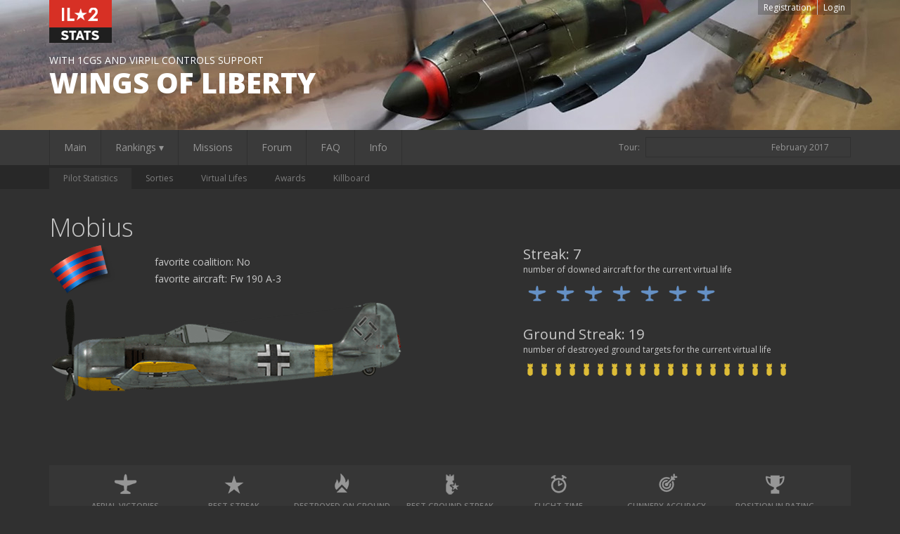

--- FILE ---
content_type: text/html; charset=utf-8
request_url: http://il2stat.aviaskins.com:8008/en/pilot/12937/Mobius/?tour=19
body_size: 49759
content:

<!DOCTYPE html>
<html lang="en">
<head>
    <meta charset="utf-8">
    <meta http-equiv="X-UA-Compatible" content="IE=edge">

    <meta name="description" content="">
    <meta name="author" content="IL2 stats 1.2.88">

    <link rel="icon" href="/static/favicon.4a189f9db1f3.ico">
    <link rel="apple-touch-icon-precomposed" sizes="57x57" href="/static/apple-touch-icon-57x57.2940dcc64b95.png" />
    <link rel="apple-touch-icon-precomposed" sizes="114x114" href="/static/apple-touch-icon-114x114.18282abffdfe.png" />
    <link rel="apple-touch-icon-precomposed" sizes="72x72" href="/static/apple-touch-icon-72x72.2ecd3b4567d4.png" />
    <link rel="apple-touch-icon-precomposed" sizes="144x144" href="/static/apple-touch-icon-144x144.0dc3a6cda0df.png" />
    <link rel="apple-touch-icon-precomposed" sizes="60x60" href="/static/apple-touch-icon-60x60.033b942f8d6a.png" />
    <link rel="apple-touch-icon-precomposed" sizes="120x120" href="/static/apple-touch-icon-120x120.ff4d7a2fc4eb.png" />
    <link rel="apple-touch-icon-precomposed" sizes="76x76" href="/static/apple-touch-icon-76x76.13f21158f756.png" />
    <link rel="apple-touch-icon-precomposed" sizes="152x152" href="/static/apple-touch-icon-152x152.a1faf8ed4c9a.png" />
    <link rel="icon" type="image/png" href="/static/favicon-196x196.f0771ddc53ab.png" sizes="196x196" />
    <link rel="icon" type="image/png" href="/static/favicon-96x96.e5f35f2efc70.png" sizes="96x96" />
    <link rel="icon" type="image/png" href="/static/favicon-128.6c0ba072eea0.png" sizes="128x128" />
    <meta name="application-name" content="IL2 stats 1.2.88"/>
    <meta name="msapplication-TileColor" content="#353535" />
    <meta name="msapplication-TileImage" content="/static/mstile-144x144.0dc3a6cda0df.png" />
    <meta name="msapplication-square70x70logo" content="/static/mstile-70x70.6c0ba072eea0.png" />
    <meta name="msapplication-square150x150logo" content="/static/mstile-150x150.c2d33adc0175.png" />
    <meta name="msapplication-wide310x150logo" content="/static/mstile-310x150.1044e40ab319.png" />
    <meta name="msapplication-square310x310logo" content="/static/mstile-310x310.33397620626e.png" />

    <title>Mobius / WINGS OF LIBERTY (IL2 stats)</title>

    <link href='//fonts.googleapis.com/css?family=Cookie|Open+Sans:300italic,400italic,600italic,700italic,800italic,400,300,600,700,800&amp;subset=latin,latin-ext,cyrillic,cyrillic-ext' rel='stylesheet' type='text/css'>

    <link href="/static/css/style.711cbbc2f8fd.css" rel="stylesheet">
    <script>
        var LANGUAGE_CODE = 'en';
        var TOUR_ID = 19;
    </script>

    
</head>

<body>
<noscript>
    <div id="enable_javascript">
        For full functionality of this site it is necessary to enable JavaScript. Here are the <a href="//www.enable-javascript.com" target="_blank"> instructions how to enable JavaScript in your web browser</a>.
    </div>
</noscript>

<header>
    <div class="wrapper">
        <div class="head_title_sm">With 1CGS and VIRPIL Controls support</div>
        <div class="head_title">WINGS OF LIBERTY</div>
        <div class="user_menu">
            
            <a href="/en/profile/registration/">Registration</a>
            <a href="/en/profile/login/">Login</a>
            
        </div>
    </div>
</header>

<nav id="nav_main">
    <div class="nav_main">
        <div class="nav_menu">
            <a href="/en/?tour=19">Main</a>
            <div class="nav_sub_menu">
                Rankings &#x25BE;
                <div class="nav_sub_menu_items">
                    <a href="/en/pilots/?tour=19">Pilot Rankings</a>
                    <a href="/en/squads/?tour=19">Squad Rankings</a>
                </div>
            </div>
            <a href="/en/missions/?tour=19">Missions</a>
            
                <a href="http://il2war.ru/index.php?showforum=101" target="_blank">Forum</a>
            
            <a href="/en/faq/">FAQ</a>
            <a href="/en/info/">Info</a>
        </div>
        <div class="nav_tour">
            Tour:
            <div class="nav_tour_select">
                <div class="nav_tour_selected">
                    February 2017
                </div>
                <div class="nav_tour_items">
                    

                        <a href="?tour=132">
                            <div class="nav_tour_item">November 2025</div>
                        </a>

                    

                        <a href="?tour=131">
                            <div class="nav_tour_item">October 2025</div>
                        </a>

                    

                        <a href="?tour=130">
                            <div class="nav_tour_item">September 2025</div>
                        </a>

                    

                        <a href="?tour=129">
                            <div class="nav_tour_item">August 2025</div>
                        </a>

                    

                        <a href="?tour=128">
                            <div class="nav_tour_item">July 2025</div>
                        </a>

                    

                        <a href="?tour=127">
                            <div class="nav_tour_item">June 2025</div>
                        </a>

                    

                        <a href="?tour=126">
                            <div class="nav_tour_item">May 2025</div>
                        </a>

                    

                        <a href="?tour=125">
                            <div class="nav_tour_item">April 2025</div>
                        </a>

                    

                        <a href="?tour=124">
                            <div class="nav_tour_item">March 2025</div>
                        </a>

                    

                        <a href="?tour=123">
                            <div class="nav_tour_item">February 2025</div>
                        </a>

                    

                        <a href="?tour=122">
                            <div class="nav_tour_item">January 2025</div>
                        </a>

                    

                        <a href="?tour=121">
                            <div class="nav_tour_item">December 2024</div>
                        </a>

                    

                        <a href="?tour=120">
                            <div class="nav_tour_item">November 2024</div>
                        </a>

                    

                        <a href="?tour=119">
                            <div class="nav_tour_item">October 2024</div>
                        </a>

                    

                        <a href="?tour=118">
                            <div class="nav_tour_item">September 2024</div>
                        </a>

                    

                        <a href="?tour=117">
                            <div class="nav_tour_item">August 2024</div>
                        </a>

                    

                        <a href="?tour=116">
                            <div class="nav_tour_item">July 2024</div>
                        </a>

                    

                        <a href="?tour=115">
                            <div class="nav_tour_item">June 2024</div>
                        </a>

                    

                        <a href="?tour=114">
                            <div class="nav_tour_item">May 2024</div>
                        </a>

                    

                        <a href="?tour=113">
                            <div class="nav_tour_item">April 2024</div>
                        </a>

                    

                        <a href="?tour=112">
                            <div class="nav_tour_item">March 2024</div>
                        </a>

                    

                        <a href="?tour=111">
                            <div class="nav_tour_item">February 2024</div>
                        </a>

                    

                        <a href="?tour=110">
                            <div class="nav_tour_item">January 2024</div>
                        </a>

                    

                        <a href="?tour=109">
                            <div class="nav_tour_item">December 2023</div>
                        </a>

                    

                        <a href="?tour=108">
                            <div class="nav_tour_item">November 2023</div>
                        </a>

                    

                        <a href="?tour=107">
                            <div class="nav_tour_item">October 2023</div>
                        </a>

                    

                        <a href="?tour=106">
                            <div class="nav_tour_item">September 2023</div>
                        </a>

                    

                        <a href="?tour=105">
                            <div class="nav_tour_item">August 2023</div>
                        </a>

                    

                        <a href="?tour=104">
                            <div class="nav_tour_item">July 2023</div>
                        </a>

                    

                        <a href="?tour=103">
                            <div class="nav_tour_item">June 2023</div>
                        </a>

                    

                        <a href="?tour=102">
                            <div class="nav_tour_item">May 2023</div>
                        </a>

                    

                        <a href="?tour=101">
                            <div class="nav_tour_item">April 2023</div>
                        </a>

                    

                        <a href="?tour=100">
                            <div class="nav_tour_item">March 2023</div>
                        </a>

                    

                        <a href="?tour=99">
                            <div class="nav_tour_item">February 2023</div>
                        </a>

                    

                        <a href="?tour=98">
                            <div class="nav_tour_item">January 2023</div>
                        </a>

                    

                        <a href="?tour=97">
                            <div class="nav_tour_item">December 2022</div>
                        </a>

                    

                        <a href="?tour=96">
                            <div class="nav_tour_item">November 2022</div>
                        </a>

                    

                        <a href="?tour=95">
                            <div class="nav_tour_item">October 2022</div>
                        </a>

                    

                        <a href="?tour=94">
                            <div class="nav_tour_item">September 2022</div>
                        </a>

                    

                        <a href="?tour=93">
                            <div class="nav_tour_item">August 2022</div>
                        </a>

                    

                        <a href="?tour=92">
                            <div class="nav_tour_item">July 2022</div>
                        </a>

                    

                        <a href="?tour=91">
                            <div class="nav_tour_item">June 2022</div>
                        </a>

                    

                        <a href="?tour=90">
                            <div class="nav_tour_item">May 2022</div>
                        </a>

                    

                        <a href="?tour=89">
                            <div class="nav_tour_item">April 2022</div>
                        </a>

                    

                        <a href="?tour=88">
                            <div class="nav_tour_item">March 2022</div>
                        </a>

                    

                        <a href="?tour=87">
                            <div class="nav_tour_item">February 2022</div>
                        </a>

                    

                        <a href="?tour=86">
                            <div class="nav_tour_item">January 2022</div>
                        </a>

                    

                        <a href="?tour=85">
                            <div class="nav_tour_item">December 2021</div>
                        </a>

                    

                        <a href="?tour=84">
                            <div class="nav_tour_item">November 2021</div>
                        </a>

                    

                        <a href="?tour=83">
                            <div class="nav_tour_item">October 2021</div>
                        </a>

                    

                        <a href="?tour=82">
                            <div class="nav_tour_item">September 2021</div>
                        </a>

                    

                        <a href="?tour=81">
                            <div class="nav_tour_item">August 2021</div>
                        </a>

                    

                        <a href="?tour=80">
                            <div class="nav_tour_item">July 2021</div>
                        </a>

                    

                        <a href="?tour=79">
                            <div class="nav_tour_item">June 2021</div>
                        </a>

                    

                        <a href="?tour=78">
                            <div class="nav_tour_item">May 2021</div>
                        </a>

                    

                        <a href="?tour=77">
                            <div class="nav_tour_item">April 2021</div>
                        </a>

                    

                        <a href="?tour=76">
                            <div class="nav_tour_item">March 2021</div>
                        </a>

                    

                        <a href="?tour=69">
                            <div class="nav_tour_item">February 2021</div>
                        </a>

                    

                        <a href="?tour=68">
                            <div class="nav_tour_item">January 2021</div>
                        </a>

                    

                        <a href="?tour=67">
                            <div class="nav_tour_item">December 2020</div>
                        </a>

                    

                        <a href="?tour=66">
                            <div class="nav_tour_item">November 2020</div>
                        </a>

                    

                        <a href="?tour=65">
                            <div class="nav_tour_item">October 2020</div>
                        </a>

                    

                        <a href="?tour=64">
                            <div class="nav_tour_item">September 2020</div>
                        </a>

                    

                        <a href="?tour=63">
                            <div class="nav_tour_item">August 2020</div>
                        </a>

                    

                        <a href="?tour=62">
                            <div class="nav_tour_item">July 2020</div>
                        </a>

                    

                        <a href="?tour=61">
                            <div class="nav_tour_item">June 2020</div>
                        </a>

                    

                        <a href="?tour=60">
                            <div class="nav_tour_item">May 2020</div>
                        </a>

                    

                        <a href="?tour=59">
                            <div class="nav_tour_item">April 2020</div>
                        </a>

                    

                        <a href="?tour=58">
                            <div class="nav_tour_item">March 2020</div>
                        </a>

                    

                        <a href="?tour=57">
                            <div class="nav_tour_item">February 2020</div>
                        </a>

                    

                        <a href="?tour=56">
                            <div class="nav_tour_item">January 2020</div>
                        </a>

                    

                        <a href="?tour=55">
                            <div class="nav_tour_item">December 2019</div>
                        </a>

                    

                        <a href="?tour=54">
                            <div class="nav_tour_item">November 2019</div>
                        </a>

                    

                        <a href="?tour=53">
                            <div class="nav_tour_item">October 2019</div>
                        </a>

                    

                        <a href="?tour=52">
                            <div class="nav_tour_item">September 2019</div>
                        </a>

                    

                        <a href="?tour=51">
                            <div class="nav_tour_item">August 2019</div>
                        </a>

                    

                        <a href="?tour=50">
                            <div class="nav_tour_item">July 2019</div>
                        </a>

                    

                        <a href="?tour=49">
                            <div class="nav_tour_item">June 2019</div>
                        </a>

                    

                        <a href="?tour=48">
                            <div class="nav_tour_item">May 2019</div>
                        </a>

                    

                        <a href="?tour=47">
                            <div class="nav_tour_item">April 2019</div>
                        </a>

                    

                        <a href="?tour=46">
                            <div class="nav_tour_item">March 2019</div>
                        </a>

                    

                        <a href="?tour=44">
                            <div class="nav_tour_item">February 2019</div>
                        </a>

                    

                        <a href="?tour=43">
                            <div class="nav_tour_item">January 2019</div>
                        </a>

                    

                        <a href="?tour=42">
                            <div class="nav_tour_item">December 2018</div>
                        </a>

                    

                        <a href="?tour=41">
                            <div class="nav_tour_item">November 2018</div>
                        </a>

                    

                        <a href="?tour=40">
                            <div class="nav_tour_item">October 2018</div>
                        </a>

                    

                        <a href="?tour=39">
                            <div class="nav_tour_item">September 2018</div>
                        </a>

                    

                        <a href="?tour=38">
                            <div class="nav_tour_item">August 2018</div>
                        </a>

                    

                        <a href="?tour=37">
                            <div class="nav_tour_item">July 2018</div>
                        </a>

                    

                        <a href="?tour=36">
                            <div class="nav_tour_item">June 2018</div>
                        </a>

                    

                        <a href="?tour=35">
                            <div class="nav_tour_item">May 2018</div>
                        </a>

                    

                        <a href="?tour=34">
                            <div class="nav_tour_item">April 2018</div>
                        </a>

                    

                        <a href="?tour=33">
                            <div class="nav_tour_item">March 2018</div>
                        </a>

                    

                        <a href="?tour=32">
                            <div class="nav_tour_item">February 2018</div>
                        </a>

                    

                        <a href="?tour=30">
                            <div class="nav_tour_item">January 2018</div>
                        </a>

                    

                        <a href="?tour=29">
                            <div class="nav_tour_item">December 2017</div>
                        </a>

                    

                        <a href="?tour=28">
                            <div class="nav_tour_item">November 2017</div>
                        </a>

                    

                        <a href="?tour=27">
                            <div class="nav_tour_item">October 2017</div>
                        </a>

                    

                        <a href="?tour=26">
                            <div class="nav_tour_item">September 2017</div>
                        </a>

                    

                        <a href="?tour=25">
                            <div class="nav_tour_item">August 2017</div>
                        </a>

                    

                        <a href="?tour=24">
                            <div class="nav_tour_item">July 2017</div>
                        </a>

                    

                        <a href="?tour=23">
                            <div class="nav_tour_item">June 2017</div>
                        </a>

                    

                        <a href="?tour=22">
                            <div class="nav_tour_item">May 2017</div>
                        </a>

                    

                        <a href="?tour=21">
                            <div class="nav_tour_item">April 2017</div>
                        </a>

                    

                        <a href="?tour=20">
                            <div class="nav_tour_item">March 2017</div>
                        </a>

                    

                        <a href="?tour=19">
                            <div class="nav_tour_item">February 2017</div>
                        </a>

                    

                        <a href="?tour=18">
                            <div class="nav_tour_item">January 2017</div>
                        </a>

                    

                        <a href="?tour=17">
                            <div class="nav_tour_item">December 2016</div>
                        </a>

                    

                        <a href="?tour=16">
                            <div class="nav_tour_item">November 2016</div>
                        </a>

                    

                        <a href="?tour=15">
                            <div class="nav_tour_item">October 2016</div>
                        </a>

                    

                        <a href="?tour=14">
                            <div class="nav_tour_item">September 2016</div>
                        </a>

                    

                        <a href="?tour=13">
                            <div class="nav_tour_item">August 2016</div>
                        </a>

                    

                        <a href="?tour=12">
                            <div class="nav_tour_item">July 2016</div>
                        </a>

                    

                        <a href="?tour=11">
                            <div class="nav_tour_item">June 2016</div>
                        </a>

                    

                        <a href="?tour=10">
                            <div class="nav_tour_item">May 2016</div>
                        </a>

                    

                        <a href="?tour=9">
                            <div class="nav_tour_item">April 2016</div>
                        </a>

                    

                        <a href="?tour=8">
                            <div class="nav_tour_item">March 2016</div>
                        </a>

                    

                        <a href="?tour=7">
                            <div class="nav_tour_item">February 2016</div>
                        </a>

                    

                        <a href="?tour=6">
                            <div class="nav_tour_item">January 2016</div>
                        </a>

                    

                        <a href="?tour=5">
                            <div class="nav_tour_item">December 2015</div>
                        </a>

                    

                        <a href="?tour=4">
                            <div class="nav_tour_item">November 2015</div>
                        </a>

                    

                        <a href="?tour=2">
                            <div class="nav_tour_item">October 2015 (Test tour)</div>
                        </a>

                    
                </div>
            </div>
        </div>
    </div>
</nav>



<nav id="nav_tabs">
    <div class="nav_tabs">
        <a href="/en/pilot/12937/Mobius/?tour=19">Pilot Statistics</a>
        <a href="/en/sorties/12937/Mobius/?tour=19">Sorties</a>
        <a href="/en/vlifes/12937/Mobius/?tour=19">Virtual Lifes</a>
        <a href="/en/awards/12937/Mobius/?tour=19">Awards</a>
        <a href="/en/killboard/12937/Mobius/?tour=19">Killboard</a>
    </div>
</nav>






<section id="player">
    <div class="wrapper">
        <div class="profile_name">
            Mobius
            
        </div>
        <div class="profile_head">
            <div class="head_left">
                
                <img src="/static/img/flag/neutral.ea6af0539dc0.png" width="" height="" class="coal_flag"
                     title="No" alt="No" align="left">
                <div class="coalition">favorite coalition: <span>No</span></div>
                    
                
                
                <div class="aircraft">
                    favorite aircraft: <span>Fw 190 A-3</span>
                </div>
                <img src="/static/img/aircraft/fw 190 a-3.f945c44d737b.png" width="670" height="240" class="fav_aircraft"
                     title="Fw 190 A-3" alt="Fw 190 A-3">
                
            </div>
            <div class="head_right">
                
                <div class="streak">Streak: 7</div>
                <div class="streak_desc">number of downed aircraft for the current virtual life</div>
                <div class="streak_images">
                    
                    
                    
                    <img src="/static/img/player/icon/streak_neutral.2a0dd91e5e5f.png" width="" height="" title="" alt="">
                    
                    <img src="/static/img/player/icon/streak_neutral.2a0dd91e5e5f.png" width="" height="" title="" alt="">
                    
                    <img src="/static/img/player/icon/streak_neutral.2a0dd91e5e5f.png" width="" height="" title="" alt="">
                    
                    <img src="/static/img/player/icon/streak_neutral.2a0dd91e5e5f.png" width="" height="" title="" alt="">
                    
                    <img src="/static/img/player/icon/streak_neutral.2a0dd91e5e5f.png" width="" height="" title="" alt="">
                    
                    <img src="/static/img/player/icon/streak_neutral.2a0dd91e5e5f.png" width="" height="" title="" alt="">
                    
                    <img src="/static/img/player/icon/streak_neutral.2a0dd91e5e5f.png" width="" height="" title="" alt="">
                    
                    
                </div>
                <div class="streak" style="margin-top: 25px;">Ground Streak: 19</div>
                <div class="streak_desc">number of destroyed ground targets for the current virtual life</div>
                <div class="streak_images">
                    
                    
                    
                    <img src="/static/img/icons/big/streak_ground.e66229a4b9bd.png" width="" height="" title="" alt="">
                    
                    <img src="/static/img/icons/big/streak_ground.e66229a4b9bd.png" width="" height="" title="" alt="">
                    
                    <img src="/static/img/icons/big/streak_ground.e66229a4b9bd.png" width="" height="" title="" alt="">
                    
                    <img src="/static/img/icons/big/streak_ground.e66229a4b9bd.png" width="" height="" title="" alt="">
                    
                    <img src="/static/img/icons/big/streak_ground.e66229a4b9bd.png" width="" height="" title="" alt="">
                    
                    <img src="/static/img/icons/big/streak_ground.e66229a4b9bd.png" width="" height="" title="" alt="">
                    
                    <img src="/static/img/icons/big/streak_ground.e66229a4b9bd.png" width="" height="" title="" alt="">
                    
                    <img src="/static/img/icons/big/streak_ground.e66229a4b9bd.png" width="" height="" title="" alt="">
                    
                    <img src="/static/img/icons/big/streak_ground.e66229a4b9bd.png" width="" height="" title="" alt="">
                    
                    <img src="/static/img/icons/big/streak_ground.e66229a4b9bd.png" width="" height="" title="" alt="">
                    
                    <img src="/static/img/icons/big/streak_ground.e66229a4b9bd.png" width="" height="" title="" alt="">
                    
                    <img src="/static/img/icons/big/streak_ground.e66229a4b9bd.png" width="" height="" title="" alt="">
                    
                    <img src="/static/img/icons/big/streak_ground.e66229a4b9bd.png" width="" height="" title="" alt="">
                    
                    <img src="/static/img/icons/big/streak_ground.e66229a4b9bd.png" width="" height="" title="" alt="">
                    
                    <img src="/static/img/icons/big/streak_ground.e66229a4b9bd.png" width="" height="" title="" alt="">
                    
                    <img src="/static/img/icons/big/streak_ground.e66229a4b9bd.png" width="" height="" title="" alt="">
                    
                    <img src="/static/img/icons/big/streak_ground.e66229a4b9bd.png" width="" height="" title="" alt="">
                    
                    <img src="/static/img/icons/big/streak_ground.e66229a4b9bd.png" width="" height="" title="" alt="">
                    
                    <img src="/static/img/icons/big/streak_ground.e66229a4b9bd.png" width="" height="" title="" alt="">
                    
                    
                </div>
            </div>
        </div>

        <div class="profile_main_stats">
            <div class="item">
                <img src="/static/img/icons/big/ak.d8079852f960.png" width="" height="" title="" alt="">
                <div class="text">Aerial victories</div>
                <div class="num">92</div>
            </div>
            <div class="item">
                <img src="/static/img/icons/big/streak_max.ca1d78ee4649.png" width="" height="" title="" alt="">
                <div class="text">Best Streak</div>
                <div class="num">15</div>
            </div>
            <div class="item">
                <img src="/static/img/icons/big/gk.d0cb2399018e.png" width="" height="" title="" alt="">
                <div class="text">Destroyed on Ground</div>
                <div class="num">166</div>
            </div>
            <div class="item">
                <img src="/static/img/icons/big/streak_ground_max.db5e860f9d57.png" width="" height="" title="" alt="">
                <div class="text">Best Ground Streak</div>
                <div class="num">39</div>
            </div>
            <div class="item">
                <img src="/static/img/icons/big/ft.cb7d6ab9b872.png" width="" height="" title="" alt="">
                <div class="text">Flight Time</div>
                <div class="num">39:43</div>
            </div>
            <div class="item">
                <img src="/static/img/icons/big/acc.00fd92fe09dc.png" width="" height="" title="" alt="">
                <div class="text">Gunnery Accuracy</div>
                <div class="num">7.0</div>
            </div>
            <div class="item">
                <img src="/static/img/icons/big/rating.64e3f5d1a4c8.png" width="" height="" title="" alt="">
                <div class="text">Position in Rating</div>
                <div class="num" title="2384019">
                    
                    <a href="/en/pilots/?page=41&tour=19">804</a>
                    
                </div>
            </div>
        </div>

        <div class="player_detailed" style="float: left;">
            <div class="title">
                Detailed combat results
            </div>
            <div class="item">
                <div class="name">Total Aircraft</div>
                <div class="num">92</div>
            </div>

            
            <div class="sub_item">
                <div class="name">Fighters</div>
                <div class="num">76</div>
            </div>
            

            
            <div class="sub_item">
                <div class="name">Attacker</div>
                <div class="num">7</div>
            </div>
            

            
            <div class="sub_item">
                <div class="name">Bombers</div>
                <div class="num">9</div>
            </div>
            

            

            

            

            

            

            
            <div class="item">
                <div class="name">Assisted</div>
                <div class="num">16</div>
            </div>
            

            <div class="item">
                <div class="name">Destroyed ground targets</div>
                <div class="num">166</div>
            </div>

            

            

            
            <div class="sub_item">
                <div class="name">Light Tanks</div>
                <div class="num">1</div>
            </div>
            

            

            

            

            
            <div class="sub_item">
                <div class="name">Large-caliber AA guns</div>
                <div class="num">6</div>
            </div>
            

            
            <div class="sub_item">
                <div class="name">Medium-caliber AA guns</div>
                <div class="num">12</div>
            </div>
            

            
            <div class="sub_item">
                <div class="name">Small-caliber AA guns</div>
                <div class="num">4</div>
            </div>
            

            

            

            

            
            <div class="sub_item">
                <div class="name">Locomotives</div>
                <div class="num">1</div>
            </div>
            

            

            

            

            

            
            <div class="sub_item">
                <div class="name">Ships (outdated parameter)</div>
                <div class="num">1</div>
            </div>
            

            

            

            

            
            <div class="sub_item">
                <div class="name">Static Aircraft</div>
                <div class="num">17</div>
            </div>
            

            
            <div class="sub_item">
                <div class="name">Static Vehicles</div>
                <div class="num">15</div>
            </div>
            

            
            <div class="sub_item">
                <div class="name">Airfield Objects</div>
                <div class="num">59</div>
            </div>
            

            

            
            <div class="sub_item">
                <div class="name">Industrial Objects</div>
                <div class="num">50</div>
            </div>
            

            

            

            

        </div>

        <div class="player_detailed" style="float: right;">
            <div class="title">
                Detailed sorties results
            </div>
            <div class="item">
                <div class="name">Score</div>
                <div class="num">14620</div>
            </div>
            <div class="item">
                <div class="name">Sorties</div>
                <div class="num">132</div>
            </div>
            
            
            
            
            
            
            
            
            <div class="item">
                <div class="name">Lost aircraft</div>
                <div class="num">48</div>
            </div>
            
            
            
            
            <div class="item">
                <div class="name">Bailout</div>
                <div class="num">20</div>
            </div>
            
            
            
            
            <div class="item">
                <div class="name">Dead</div>
                <div class="num">23</div>
            </div>
            <div class="item">
                <div class="name">Captured</div>
                <div class="num">10</div>
            </div>
            <div class="item">
                <div class="name">Disco</div>
                <div class="num">2</div>
            </div>
            <div class="item">
                <div class="name">Shotdown Friendly Aircraft</div>
                <div class="num">0</div>
            </div>
            <div class="item">
                <div class="name">Destroyed Friendly Ground Targets</div>
                <div class="num">0</div>
            </div>
        </div>

        <div class="clearfix"></div>

        <div class="player_detailed" style="float: left;">
            <div class="title">
                Best results
            </div>
            <div class="item">
                <div class="name">Best Streak</div>
                <div class="num">15</div>
            </div>
            <div class="item">
                <div class="name">Best Ground Streak</div>
                <div class="num">39</div>
            </div>
            <div class="item">
                <div class="name">Best Flight time Streak</div>
                <div class="num">0:00</div>
            </div>
            <div class="item">
                <div class="name">Best Sorties Streak</div>
                <div class="num">12</div>
            </div>
            <div class="item">
                <div class="name">Max Aerial Victories in one sortie</div>
                <div class="num">0</div>
            </div>
            <div class="item">
                <div class="name">Max Destroyed on Ground in one sortie</div>
                <div class="num">0</div>
            </div>
        </div>

        <div class="player_detailed" style="float: right;">
            <div class="title">
                Current life
            </div>
            <div class="item">
                <div class="name">Aerial victories (Streak)</div>
                <div class="num">7</div>
            </div>
            <div class="item">
                <div class="name">Destroyed on Ground (Streak)</div>
                <div class="num">19</div>
            </div>
            <div class="item">
                <div class="name">Flight Time</div>
                <div class="num">0:00</div>
            </div>
            <div class="item">
                <div class="name">Sorties</div>
                <div class="num">8</div>
            </div>
            <div class="item">
                <div class="name">Lost aircraft</div>
                <div class="num">0</div>
            </div>
        </div>

        <div class="clearfix"></div>

        <div class="player_bars" style="float: left;">
            <div class="title">
                Coalitions
            </div>
            <div class="block_wrapper">
                
                <div class="item">
                    <div class="name">Allies</div>
                    <div class="desc">number of sorties: 2</div>
                    
                    <div class="pct">2%</div>
                    <div class="bar">
                        <div class="progress red" style="width: 2%;"></div>
                    </div>
                </div>
                
                
                <div class="item">
                    <div class="name">Axis</div>
                    <div class="desc">number of sorties: 130</div>
                    
                    <div class="pct">98%</div>
                    <div class="bar">
                        <div class="progress blue" style="width: 98%;"></div>
                    </div>
                </div>
                
            </div>
        </div>

        <div class="player_bars" style="float: right;">
            <div class="title">
                Specialty
            </div>
            <div class="block_wrapper">
                
                <div class="item">
                    <div class="name">Fighter</div>
                    <div class="desc">number of sorties: 114</div>
                    
                    <div class="pct">86%</div>
                    <div class="bar">
                        <div class="progress yellow" style="width: 86%;"></div>
                    </div>
                </div>
                
                
                <div class="item">
                    <div class="name">Attacker</div>
                    <div class="desc">number of sorties: 7</div>
                    
                    <div class="pct">5%</div>
                    <div class="bar">
                        <div class="progress yellow" style="width: 5%;"></div>
                    </div>
                </div>
                
                
                <div class="item">
                    <div class="name">Bomber</div>
                    <div class="desc">number of sorties: 11</div>
                    
                    <div class="pct">8%</div>
                    <div class="bar">
                        <div class="progress yellow" style="width: 8%;"></div>
                    </div>
                </div>
                
                
            </div>
        </div>

        <div class="clearfix"></div>

        <div class="player_analytics">

            <div class="left_block">
                <div class="item">
                    <div class="text">
                        W/L - Win/Loss
                    </div>
                    <div class="num">
                        2.3
                    </div>
                </div>
                <div class="item" title="if ratio > 1 - pilot flying in the minority, if ratio < 1 - pilot flying in the majority">
                    <div class="text">
                        Ratio
                    </div>
                    <div class="num">
                        0.86
                    </div>
                </div>
                <div class="item">
                    <div class="text">
                        Fairplay Index
                    </div>
                    <div class="num">
                        100%
                    </div>
                </div>
            </div>
            <div class="center_block">
                <div class="item">
                    <div class="text">
                        K/D - Kills per Death
                    </div>
                    <div class="num">
                        2.79
                    </div>
                </div>
                <div class="item">
                    <div class="text">
                        K/L - Kills per Aircraft Lost
                    </div>
                    <div class="num">
                        1.92
                    </div>
                </div>
                <div class="item">
                    <div class="text">
                        K/S - Kills per Sortie
                    </div>
                    <div class="num">
                        0.7
                    </div>
                </div>
                <div class="item">
                    <div class="text">
                        K/H - Kills per Hour of Flight
                    </div>
                    <div class="num">
                        2.32
                    </div>
                </div>
            </div>
            <div class="right_block">
                <div class="item">
                    <div class="text">
                        GK/D - G.Kills per Death
                    </div>
                    <div class="num">
                        5.03
                    </div>
                </div>
                <div class="item">
                    <div class="text">
                        GK/L - G.Kills per Aircraft Lost
                    </div>
                    <div class="num">
                        3.46
                    </div>
                </div>
                <div class="item">
                    <div class="text">
                        GK/S - G.Kills per Sortie
                    </div>
                    <div class="num">
                        1.26
                    </div>
                </div>
                <div class="item">
                    <div class="text">
                        GK/H - G.Kills per Hour of Flight
                    </div>
                    <div class="num">
                        4.18
                    </div>
                </div>
            </div>

        </div>

        <div class="clearfix"></div>

        
        
        <div class="pilot_nicknames"><span>
                Other names of the pilot on this account:
                
                    =NBSI=Mobius
                
            </span></div>
        
        

        <div class="info">
            <div>
                <strong>Attention!</strong> Algorithms collection statistics IL2 stats differs from statistics in-game. As a consequence of these statistics will not coincide with the game.
            </div>
            <div>
                
                Players inactive for more than 7 days - do not participate in the rating.
                
            </div>
        </div>
    </div>
    </div>
</section>


<footer>
    <div class="footer">
        <div class="wrapper">
            <div class="footer_il2_stats_logo">
                
                    <a href="https://forum.il2sturmovik.com/topic/19083-il2-stats" target="_blank">
                        <img src="/static/img/il2_stats_logo_sm.d81496c4af2d.png" width="53" height="36" alt="" title="">
                    </a>
                
            </div>
            <div class="footer_left">
                
                Powered by <strong>IL2 <i>stats</i> 1.2.88</strong>

                <div class="footer_lang">
                    |
                    
                    
                        <a class="lang" href="/ru/pilot/12937/Mobius/?tour=19">Русская версия</a>
                        <a class="lang" href="/de/pilot/12937/Mobius/?tour=19">Deutsche Version</a>
                        <a class="lang" href="/es/pilot/12937/Mobius/?tour=19">Spanish version</a>
                        <a class="lang" href="/fr/pilot/12937/Mobius/?tour=19">Française version</a>
                    
                </div>
            </div>
            <div class="footer_coffee">
                <a class="bmc-button" target="_blank" href="https://www.buymeacoffee.com/IL2stats">
                    <img src="/static/bmc-new-btn-logo.54d226be88f1.svg" alt="Buy us a coffee">
                    <span style="margin-left:5px; font-size:24px;">Buy us a coffee</span>
                </a>
            </div>
        </div>
    </div>
</footer>

<script src="//ajax.googleapis.com/ajax/libs/jquery/1.11.3/jquery.min.js"></script>
<script src="//cdnjs.cloudflare.com/ajax/libs/URI.js/1.16.0/URI.min.js"></script>

<script src="/static/js/common.797547051d96.js"></script>
<script src="/static/js/paginator3000.00519915551a.js"></script>




<!-- Yandex.Metrika counter --><script type="text/javascript"> (function (d, w, c) { (w[c] = w[c] || []).push(function() { try { w.yaCounter32171674 = new Ya.Metrika({ id:32171674, clickmap:true, trackLinks:true, accurateTrackBounce:true, webvisor:true, trackHash:true }); } catch(e) { } }); var n = d.getElementsByTagName("script")[0], s = d.createElement("script"), f = function () { n.parentNode.insertBefore(s, n); }; s.type = "text/javascript"; s.async = true; s.src = "https://mc.yandex.ru/metrika/watch.js"; if (w.opera == "[object Opera]") { d.addEventListener("DOMContentLoaded", f, false); } else { f(); } })(document, window, "yandex_metrika_callbacks");</script><noscript><div><img src="https://mc.yandex.ru/watch/32171674" style="position:absolute; left:-9999px;" alt="" /></div></noscript><!-- /Yandex.Metrika counter -->

<script>
    (function(i,s,o,g,r,a,m){i['GoogleAnalyticsObject']=r;i[r]=i[r]||function(){
    (i[r].q=i[r].q||[]).push(arguments)},i[r].l=1*new Date();a=s.createElement(o),
    m=s.getElementsByTagName(o)[0];a.async=1;a.src=g;m.parentNode.insertBefore(a,m)
    })(window,document,'script','//www.google-analytics.com/analytics.js','ga');
    ga('create', 'UA-10792172-15', 'auto');
    ga('send', 'pageview');
</script>

<script>
    var $buoop = {c: 2};
    function $buo_f() {
        var e = document.createElement("script");
        e.src = "//browser-update.org/update.min.js";
        document.body.appendChild(e);
    };
    try {
        document.addEventListener("DOMContentLoaded", $buo_f, false)
    }
    catch (e) {
        window.attachEvent("onload", $buo_f)
    }
</script>

</body>
</html>


--- FILE ---
content_type: text/css
request_url: http://il2stat.aviaskins.com:8008/static/css/style.711cbbc2f8fd.css
body_size: 50029
content:
/*!
 * Bootstrap v3.3.5 (http://getbootstrap.com)
 * Copyright 2011-2015 Twitter, Inc.
 * Licensed under MIT (https://github.com/twbs/bootstrap/blob/master/LICENSE)
 */
/*! normalize.css v3.0.3 | MIT License | github.com/necolas/normalize.css */
html {
  font-family: sans-serif;
  -ms-text-size-adjust: 100%;
  -webkit-text-size-adjust: 100%;
}
body {
  margin: 0;
}
article,
aside,
details,
figcaption,
figure,
footer,
header,
hgroup,
main,
menu,
nav,
section,
summary {
  display: block;
}
audio,
canvas,
progress,
video {
  display: inline-block;
  vertical-align: baseline;
}
audio:not([controls]) {
  display: none;
  height: 0;
}
[hidden],
template {
  display: none;
}
a {
  background-color: transparent;
}
a:active,
a:hover {
  outline: 0;
}
abbr[title] {
  border-bottom: 1px dotted;
}
b,
strong {
  font-weight: bold;
}
dfn {
  font-style: italic;
}
h1 {
  font-size: 2em;
  margin: 0.67em 0;
}
mark {
  background: #ff0;
  color: #000;
}
small {
  font-size: 80%;
}
sub,
sup {
  font-size: 75%;
  line-height: 0;
  position: relative;
  vertical-align: baseline;
}
sup {
  top: -0.5em;
}
sub {
  bottom: -0.25em;
}
img {
  border: 0;
}
svg:not(:root) {
  overflow: hidden;
}
figure {
  margin: 1em 40px;
}
hr {
  box-sizing: content-box;
  height: 0;
}
pre {
  overflow: auto;
}
code,
kbd,
pre,
samp {
  font-family: monospace, monospace;
  font-size: 1em;
}
button,
input,
optgroup,
select,
textarea {
  color: inherit;
  font: inherit;
  margin: 0;
}
button {
  overflow: visible;
}
button,
select {
  text-transform: none;
}
button,
html input[type="button"],
input[type="reset"],
input[type="submit"] {
  -webkit-appearance: button;
  cursor: pointer;
}
button[disabled],
html input[disabled] {
  cursor: default;
}
button::-moz-focus-inner,
input::-moz-focus-inner {
  border: 0;
  padding: 0;
}
input {
  line-height: normal;
}
input[type="checkbox"],
input[type="radio"] {
  box-sizing: border-box;
  padding: 0;
}
input[type="number"]::-webkit-inner-spin-button,
input[type="number"]::-webkit-outer-spin-button {
  height: auto;
}
input[type="search"] {
  -webkit-appearance: textfield;
  box-sizing: content-box;
}
input[type="search"]::-webkit-search-cancel-button,
input[type="search"]::-webkit-search-decoration {
  -webkit-appearance: none;
}
fieldset {
  border: 1px solid #c0c0c0;
  margin: 0 2px;
  padding: 0.35em 0.625em 0.75em;
}
legend {
  border: 0;
  padding: 0;
}
textarea {
  overflow: auto;
}
optgroup {
  font-weight: bold;
}
table {
  border-collapse: collapse;
  border-spacing: 0;
}
td,
th {
  padding: 0;
}
.clearfix:before,
.clearfix:after {
  content: " ";
  display: table;
}
.clearfix:after {
  clear: both;
}
.center-block {
  display: block;
  margin-left: auto;
  margin-right: auto;
}
.pull-right {
  float: right !important;
}
.pull-left {
  float: left !important;
}
.hide {
  display: none !important;
}
.show {
  display: block !important;
}
.invisible {
  visibility: hidden;
}
.text-hide {
  font: 0/0 a;
  color: transparent;
  text-shadow: none;
  background-color: transparent;
  border: 0;
}
.hidden {
  display: none !important;
}
.affix {
  position: fixed;
}
/*
    Paginator 3000
    - idea by ecto (ecto.ru)
    - coded by karaboz (karaboz.ru)

    HTML example
    <div class="paginator" id="paginator_example">
        <table>
            <tr>
                <td><span><strong>1</strong></span></td>
                ...
                <td><span><a href="">3000</a></span></td>
            </tr>
            <tr>
                <td colspan="">
                    <div class="scroll_bar">
                        <div class="scroll_trough"></div>
                        <div class="scroll_thumb">
                            <div class="scroll_knob"></div>
                        </div>
                        <div class="current_page_mark"></div>
                    </div>
                </td>

            </tr>
        </table>
    </div>
*/
.paginator3000 {
  margin-top: 60px;
  font-size: 14px;
  width: 600px;
  color: #575757;
}
.paginator3000 a {
  color: #575757;
  text-decoration: none;
}
.paginator3000 table {
  border-collapse: collapse;
  table-layout: fixed;
  width: 100%;
}
.paginator3000 table td {
  padding: 0;
  white-space: nowrap;
  text-align: center;
}
.paginator3000 span {
  display: block;
  padding: 3px 0;
  color: #FFFFFF;
}
.paginator3000 span strong,
.paginator3000 span a {
  padding: 2px 8px;
}
.paginator3000 span strong {
  background: #CF2D1C;
  font-style: normal;
  font-weight: normal;
}
.paginator3000 .scroll_bar {
  width: 100%;
  height: 20px;
  position: relative;
  margin-top: 10px;
}
.paginator3000 .scroll_trough {
  width: 100%;
  height: 8px;
  background: rgba(150, 150, 150, 0.05);
  overflow: hidden;
}
.paginator3000 .scroll_thumb {
  position: absolute;
  z-index: 2;
  width: 0;
  height: 8px;
  top: 0;
  left: 0;
  font-size: 1px;
  background: #666666;
  cursor: pointer;
}
.paginator3000 .current_page_mark {
  position: absolute;
  z-index: 1;
  top: 8px;
  left: 0;
  width: 0;
  height: 2px;
  overflow: hidden;
  background: #CF2D1C;
}
.fullsize .scroll_thumb {
  display: none;
}
.paginator3000_pages {
  width: 600px;
  text-align: right;
  font-size: 0.8em;
  color: #808080;
  margin-top: -10px;
}
form.form {
  margin-top: 25px;
  font-size: 14px;
}
form.form .non_field_errors {
  margin-bottom: 20px;
}
form.form .non_field_errors .error {
  color: #C72B11;
}
form.form .form_field {
  position: relative;
  margin-bottom: 10px;
}
form.form .form_field label {
  font-size: 20px;
}
form.form .form_field .field_wrapper {
  position: relative;
}
form.form .form_field .error {
  color: #C72B11;
}
form.form .form_field select {
  margin-top: 8px;
  display: block;
  background-color: #2C2C2C;
  border: #484848 1px solid;
  color: #969696;
  font-size: 14px;
  padding: 10px 20px;
  width: 422px;
}
form.form .form_field input {
  margin-top: 8px;
  display: block;
  background-color: #2C2C2C;
  border: #484848 1px solid;
  color: #969696;
  font-size: 14px;
  padding: 10px 20px;
  width: 380px;
}
form.form .form_field textarea {
  margin-top: 8px;
  display: block;
  background-color: #2C2C2C;
  border: #484848 1px solid;
  color: #969696;
  font-size: 14px;
  padding: 10px 20px;
  width: 380px;
}
form.form .form_field.checkbox {
  margin-top: 15px;
}
form.form .form_field.checkbox label {
  font-size: 14px;
  margin-left: 25px;
}
form.form .form_field.checkbox input[type="checkbox"] {
  float: left;
  width: 16px;
  height: 16px;
  display: block;
  position: absolute;
  top: -24px;
  left: 0;
}
form.form .buttons {
  margin-top: 20px;
}
form.form button {
  font-size: 20px;
  color: #E1E1E1;
  border: none;
  padding: 5px 30px;
  min-width: 236px;
  background-color: #4F4F4F;
  text-align: center;
}
form.form button:hover {
  color: #FFFFFF;
}
form.form button.green {
  background-color: #527819;
}
form.form button.green:hover {
  background-color: #65A401;
}
.password_wink {
  position: absolute;
  bottom: -2px;
  left: 425px;
  background: url("../img/password_wink.e18805d1614f.svg") 0 center no-repeat;
  cursor: pointer;
  height: 44px;
  margin: 0;
  max-height: 100%;
  padding: 0;
  overflow: hidden;
  width: 46px;
}
.password_wink_hide {
  position: absolute;
  bottom: -2px;
  left: 425px;
  background: url("../img/password_wink.e18805d1614f.svg") 0 center no-repeat;
  cursor: pointer;
  height: 44px;
  margin: 0;
  max-height: 100%;
  padding: 0;
  overflow: hidden;
  width: 46px;
  background-position: -44px center;
}
.form_links {
  margin-top: 30px;
}
.form_links a {
  font-size: 14px;
  color: #7C7C7C;
  text-decoration: none;
  border-bottom: 1px solid;
  margin-right: 10px;
}
.form_links a:hover {
  transition: 500ms;
  color: #8c8c8c;
}
.form_squad_logo {
  position: absolute;
  right: 0;
}
.form_squad_logo img {
  display: block;
  max-height: 200px;
  max-width: 400px;
}
.profile_name {
  padding-top: 30px;
  display: inline-block;
  font-size: 36px;
  font-weight: 300;
  width: 100%;
}
.profile_head {
  min-height: 100px;
}
.profile_head .head_left {
  display: inline-block;
  vertical-align: top;
  font-size: 14px;
  width: 670px;
}
.profile_head .head_left .coalition {
  padding-top: 15px;
  margin-left: 150px;
}
.profile_head .head_left .aircraft {
  padding-top: 5px;
  margin-left: 150px;
}
.profile_head .head_left .squad_about {
  width: 500px;
  margin: 40px 0 30px 0;
  font-size: 14px;
}
.profile_head .head_left .squad_about .squad_site {
  margin-bottom: 10px;
  font-size: 14px;
}
.profile_head .head_left .squad_about .squad_site a {
  color: #7C7C7C;
  text-decoration: none;
  border-bottom: 1px solid;
}
.profile_head .head_left .squad_about .squad_site a:hover {
  transition: 500ms;
  color: #8c8c8c;
}
.profile_head .head_right {
  display: inline-block;
  vertical-align: top;
  margin-bottom: 30px;
  width: 465px;
}
.profile_head .head_right .streak {
  font-size: 20px;
}
.profile_head .head_right .streak_desc {
  font-size: 12px;
}
.profile_head .head_right .streak_images {
  width: 400px;
  font-size: 0;
  padding-top: 5px;
}
.profile_head .head_right .squad_logo {
  display: block;
  float: right;
  max-width: 400px;
  max-height: 200px;
}
.profile_head .head_right .squad_logo img {
  max-width: 400px;
  max-height: 200px;
}
.profile_main_stats {
  width: 100%;
  background: rgba(150, 150, 150, 0.05);
  text-align: center;
  margin-bottom: 30px;
}
.profile_main_stats .item {
  display: inline-block;
  text-align: center;
  padding: 10px 0;
  min-width: 150px;
}
.profile_main_stats .item .text {
  opacity: 0.5;
  font-size: 11px;
  font-weight: 600;
  text-transform: uppercase;
}
.profile_main_stats .item .num {
  font-size: 28px;
  font-weight: 700;
}
.dominant_bars {
  position: relative;
  background-color: #353535;
  padding: 15px 25px 10px 25px;
}
.dominant_bars .bar_win_missions {
  position: relative;
  height: 40px;
  font-size: 0;
}
.dominant_bars .bar_win_missions .bar_title {
  font-size: 18px;
  text-align: center;
}
.dominant_bars .bar_win_missions .bar {
  position: relative;
  background-color: #3166CE;
  height: 10px;
  margin: 15px 0 4px 0;
}
.dominant_bars .bar_win_missions .bar .bar_grid {
  position: absolute;
  top: -5px;
  width: 50%;
  height: 20px;
}
.dominant_bars .bar_win_missions .bar .bar_grid:before {
  content: '';
  position: absolute;
  right: -1px;
  bottom: 0;
  width: 2px;
  height: 5px;
  background-color: #5C5C5C;
}
.dominant_bars .bar_win_missions .bar .bar_grid:after {
  content: '';
  position: absolute;
  right: -1px;
  width: 2px;
  height: 5px;
  background-color: #5C5C5C;
}
.dominant_bars .bar_win_missions .bar .bar_red {
  display: inline-block;
  position: relative;
  background-color: #C72B11;
  width: 50%;
  height: 10px;
  z-index: 10;
}
.dominant_bars .bar_win_missions .bar .bar_red:after {
  content: '';
  position: absolute;
  top: -5px;
  right: -1px;
  width: 2px;
  height: 20px;
  background-color: #C3C3C3;
}
.dominant_bars .bar_win_missions .bar_red_num {
  font-size: 18px;
  float: left;
}
.dominant_bars .bar_win_missions .bar_blue_num {
  font-size: 18px;
  float: right;
}
.dominant_bars .bar_small {
  position: relative;
  display: inline-block;
  width: 310px;
  height: 60px;
  margin: 20px 0;
  font-size: 0;
}
.dominant_bars .bar_small .bar_icon {
  position: absolute;
  top: 0;
  left: 0;
}
.dominant_bars .bar_small .bar_title {
  font-size: 13px;
  text-align: center;
}
.dominant_bars .bar_small .bar {
  position: relative;
  margin: 10px 0 4px 0;
  background-color: #3166CE;
  height: 2px;
}
.dominant_bars .bar_small .bar .bar_grid {
  position: absolute;
  top: -4px;
  width: 50%;
  height: 10px;
}
.dominant_bars .bar_small .bar .bar_grid:before {
  content: '';
  position: absolute;
  right: -1px;
  bottom: 0;
  width: 2px;
  height: 3px;
  background-color: #4C4C4C;
}
.dominant_bars .bar_small .bar .bar_grid:after {
  content: '';
  position: absolute;
  right: -1px;
  width: 2px;
  height: 3px;
  background-color: #4C4C4C;
}
.dominant_bars .bar_small .bar .bar_red {
  display: inline-block;
  position: relative;
  background-color: #C72B11;
  width: 50%;
  height: 2px;
  z-index: 10;
}
.dominant_bars .bar_small .bar .bar_red:after {
  content: '';
  position: absolute;
  top: -4px;
  right: -1px;
  width: 2px;
  height: 10px;
  background-color: #C3C3C3;
}
.dominant_bars .bar_small .bar_red_num {
  font-size: 16px;
  color: #5C5C5C;
  float: left;
}
.dominant_bars .bar_small .bar_blue_num {
  font-size: 16px;
  color: #5C5C5C;
  float: right;
}
html {
  position: relative;
  min-height: 100%;
  background-color: #303030;
  font-family: 'Open Sans', sans-serif;
}
#enable_javascript {
  background-color: #CF2D1C;
  max-width: 1920px;
  margin: 0 auto;
  width: 100%;
  height: 50px;
  line-height: 50px;
  text-align: center;
  color: #FFFFFF;
  border-top: 1px solid #000000;
  border-bottom: 1px solid #000000;
}
#enable_javascript a {
  color: #FFFFFF;
}
a.button {
  display: inline-block;
  background: #4F4F4F;
  width: 236px;
  padding: 5px 0;
  font-size: 16px;
  color: #969696;
  cursor: pointer;
  text-decoration: none;
  text-align: center;
}
a.button:hover {
  color: #FFFFFF;
  background-color: #C72A11;
}
h1 {
  font-size: 36px;
  font-weight: 300;
  margin: 0;
  padding: 0;
}
h2 {
  font-size: 20px;
  font-weight: 500;
  color: #C8C8C8;
}
hr {
  border: 2px solid #353535;
  margin: 25px 0;
}
header {
  background: #E74C3C url("../img/head_1.a5efc5804214.jpg") top center no-repeat;
  width: 100%;
  max-width: 1920px;
  min-width: 1180px;
  height: 185px;
  margin: 0 auto;
  color: #FFFFFF;
}
header .wrapper {
  position: relative;
  width: 1140px;
  height: 185px;
  margin: 0 auto;
  background: url("../img/head_logo.a20c2d473a93.png") left top no-repeat;
}
header .wrapper .head_title_sm {
  position: absolute;
  bottom: 90px;
  font-size: 14px;
  text-transform: uppercase;
}
header .wrapper .head_title {
  position: absolute;
  bottom: 40px;
  font-size: 40px;
  font-weight: 900;
  text-transform: uppercase;
}
header .wrapper .user_menu {
  float: right;
  display: block;
  font-size: 0;
}
header .wrapper .user_menu a {
  color: #FFFFFF;
  display: inline-block;
  font-size: 12px;
  background: rgba(0, 0, 0, 0.2);
  padding: 2px 8px;
  text-decoration: none;
  border-right: solid 1px #C5C3C3;
}
header .wrapper .user_menu a:hover {
  background: rgba(0, 0, 0, 0.4);
}
header .wrapper .user_menu a:last-child {
  border-right: none;
}
nav#nav_main {
  max-width: 1920px;
  min-width: 1180px;
  margin: 0 auto;
  height: 50px;
  background-color: rgba(150, 150, 150, 0.1);
}
nav#nav_main .nav_main {
  width: 1140px;
  margin: 0 auto;
}
nav#nav_main .nav_main .nav_menu {
  display: inline-block;
  font-size: 0;
}
nav#nav_main .nav_main .nav_menu a {
  display: inline-block;
  height: 50px;
  line-height: 50px;
  border-left: 1px solid #303030;
  padding: 0 20px;
  font-size: 14px;
  color: #969696;
  text-decoration: none;
}
nav#nav_main .nav_main .nav_menu a:last-child {
  border-right: 1px solid #303030;
}
nav#nav_main .nav_main .nav_menu a:hover {
  transition: 500ms;
  color: #ECECEC;
  background-color: #CF2D1C;
}
nav#nav_main .nav_main .nav_sub_menu {
  cursor: pointer;
  display: inline-block;
  position: relative;
  height: 50px;
  line-height: 50px;
  border-left: 1px solid #303030;
  padding: 0 20px;
  font-size: 14px;
  color: #969696;
  text-decoration: none;
}
nav#nav_main .nav_main .nav_sub_menu:last-child {
  border-right: 1px solid #303030;
}
nav#nav_main .nav_main .nav_sub_menu:hover {
  transition: 500ms;
  color: #ECECEC;
  background-color: #CF2D1C;
}
nav#nav_main .nav_main .nav_sub_menu:hover > .nav_sub_menu_items {
  display: block;
}
nav#nav_main .nav_main .nav_sub_menu .nav_sub_menu_items {
  position: absolute;
  z-index: 100;
  top: 50px;
  left: -1px;
  display: none;
  font-size: 0;
  padding-top: 1px;
}
nav#nav_main .nav_main .nav_sub_menu .nav_sub_menu_items:hover .nav_sub_menu_items {
  display: block;
}
nav#nav_main .nav_main .nav_sub_menu .nav_sub_menu_items a {
  display: block;
  background-color: #3A3A3A;
  white-space: nowrap;
  height: 50px;
  line-height: 50px;
  border-bottom: 1px solid #303030;
  padding: 0 20px;
  font-size: 14px;
  color: #969696;
  text-decoration: none;
}
nav#nav_main .nav_main .nav_sub_menu .nav_sub_menu_items a:last-child {
  border-right: none;
}
nav#nav_main .nav_main .nav_sub_menu .nav_sub_menu_items a:hover {
  transition: 500ms;
  color: #ECECEC;
  background-color: #CF2D1C;
}
nav#nav_main .nav_main .nav_tour {
  display: inline-block;
  float: right;
  font-size: 12px;
  color: #969696;
  margin: 10px 0;
}
nav#nav_main .nav_main .nav_tour .nav_tour_select {
  position: relative;
  display: inline-block;
  width: 290px;
  border: 1px solid #303030;
  margin-left: 5px;
  padding: 5px 0;
  text-align: right;
  cursor: pointer;
}
nav#nav_main .nav_main .nav_tour .nav_tour_select .nav_tour_selected {
  padding-right: 30px;
}
nav#nav_main .nav_main .nav_tour .nav_tour_select:hover > .nav_tour_items {
  display: block;
}
nav#nav_main .nav_main .nav_tour .nav_tour_select .nav_tour_items {
  display: none;
  position: absolute;
  z-index: 100;
  top: 26px;
  left: 0;
  font-size: 0;
  width: 290px;
  max-height: 230px;
  padding-top: 2px;
  overflow-y: auto;
}
nav#nav_main .nav_main .nav_tour .nav_tour_select .nav_tour_items a {
  display: block;
  background-color: #3A3A3A;
  white-space: nowrap;
  height: 28px;
  line-height: 28px;
  border-bottom: 1px solid #303030;
  font-size: 12px;
  color: #969696;
  text-decoration: none;
}
nav#nav_main .nav_main .nav_tour .nav_tour_select .nav_tour_items a:hover {
  transition: 500ms;
  color: #ECECEC;
  background-color: #CF2D1C;
}
nav#nav_main .nav_main .nav_tour .nav_tour_select .nav_tour_items .nav_tour_item {
  width: 260px;
}
nav#nav_tabs {
  height: 30px;
  padding-top: 4px;
  background-color: #282828;
}
nav#nav_tabs .nav_tabs {
  width: 1140px;
  margin: 0 auto;
  font-size: 0;
}
nav#nav_tabs .nav_tabs a {
  display: inline-block;
  height: 30px;
  line-height: 30px;
  text-decoration: none;
  color: #7D7D7D;
  font-size: 12px;
  padding: 0 20px;
}
nav#nav_tabs .nav_tabs a.active {
  background-color: #303030;
}
nav#nav_tabs .nav_tabs a:hover:not(.active) {
  color: #C8C8C8;
  border-bottom: 2px solid #CF2D1C;
  height: 27px;
  line-height: 27px;
}
.messages {
  display: block;
  position: relative;
  max-width: 1140px;
  margin: 0 auto;
}
.messages .message {
  position: relative;
  background: #007886;
  color: #FFFFFF;
  font-size: 18px;
  padding: 15px 20px;
  margin-top: 30px;
}
.messages .message.success {
  background: #378528;
}
.messages .message.warning {
  background: #CF4E1C;
}
.messages .message.error {
  background: #CF4E1C;
}
.messages .message .close {
  background: url("../img/message_close.c384125f49ff.png") center no-repeat;
  width: 14px;
  height: 15px;
  position: absolute;
  top: 10px;
  right: 10px;
  cursor: pointer;
}
.content_table {
  display: table;
  width: 100%;
  margin-bottom: 30px;
}
.content_table .head_row {
  display: table-row;
  height: 28px;
}
.content_table .head_row:after {
  display: none;
  content: url("../img/sort_by_asc.477609fdc6da.png") url("../img/sort_by_desc.e25543473542.png");
}
.content_table .head_row .cell {
  display: table-cell;
  text-align: center;
}
.content_table .head_row .cell a.sort_by {
  display: block;
  margin: 0 auto;
  width: 21px;
  height: 27px;
}
.content_table .head_row .cell a.sort_by.sort_by_asc {
  background: rgba(150, 150, 150, 0.05) url("../img/sort_by_asc.477609fdc6da.png") bottom center no-repeat;
}
.content_table .head_row .cell a.sort_by.sort_by_desc {
  background: rgba(150, 150, 150, 0.05) url("../img/sort_by_desc.e25543473542.png") bottom center no-repeat;
}
.content_table .row {
  display: table-row;
  background: rgba(150, 150, 150, 0.05);
}
.content_table .row:hover {
  transition: 500ms;
  background: rgba(150, 150, 150, 0.3);
}
.content_table .row .cell {
  display: table-cell;
  text-align: center;
  padding: 10px 0;
  border-bottom: 3px solid #303030;
}
.content_table .row .cell.img {
  font-size: 0;
  vertical-align: middle;
}
.content_table a.row:hover {
  cursor: pointer;
}
section {
  max-width: 1920px;
  min-width: 1180px;
  width: 100%;
  margin: 0 auto;
  padding-bottom: 50px;
  background-color: #303030;
  color: #C8C8C8;
}
section a {
  color: #C8C8C8;
  text-decoration: none;
}
section .wrapper {
  position: relative;
  width: 1140px;
  min-height: 680px;
  margin: 0 auto;
}
section .wrapper .info {
  font-size: 12px;
}
section#content .wrapper .content_head {
  padding-top: 30px;
}
section#content .wrapper .content_head .content_title {
  display: inline-block;
  font-size: 36px;
  font-weight: 300;
  width: 800px;
}
section#content .wrapper .content_head .content_title_sm {
  font-size: 14px;
  height: 30px;
}
section#content .wrapper .content_head .form_search {
  display: inline-block;
  float: right;
}
section#content .wrapper .content_head .form_search form {
  padding-top: 10px;
}
section#content .wrapper .content_head .form_search form input {
  background-color: rgba(0, 0, 0, 0.05);
  color: #8C8C8C;
  border: rgba(150, 150, 150, 0.1) solid 1px;
  font-size: 16px;
  height: 26px;
  text-align: center;
}
section#content .wrapper #paginator {
  margin: 0 auto;
}
section#server_info .wrapper .content_head {
  padding-top: 30px;
}
section#server_info .wrapper .content_head .content_title {
  display: inline-block;
  font-size: 36px;
  font-weight: 300;
  width: 800px;
}
section#server_info .wrapper h3 {
  color: #C8C8C8;
  font-weight: normal;
  margin-top: 30px;
  margin-bottom: 0;
}
section#server_info .wrapper p {
  margin-top: 10px;
  color: #757575;
  font-size: 14px;
}
section#server_info .wrapper ol {
  color: #757575;
  font-size: 14px;
  margin: 0;
}
section#main .wrapper .dominant_coal {
  font-size: 26px;
  margin: 20px 0;
  color: #6C6C6C;
}
section#main .wrapper .dominant_coal.color_1 {
  color: #C8C4C3;
  background-color: #C72B11;
  padding: 10px 25px;
}
section#main .wrapper .dominant_coal.color_2 {
  color: #C8C4C3;
  background-color: #3166CE;
  padding: 10px 25px;
}
section#main .wrapper .general_block {
  display: inline-block;
  float: left;
  width: 755px;
  min-height: 200px;
}
section#main .wrapper .general_block .top_pilots {
  position: relative;
  display: inline-block;
  margin: 15px 0;
  padding: 15px 0px 0px 00px;
  background-color: #353535;
  width: 370px;
}
section#main .wrapper .general_block .top_pilots .top_title {
  font-size: 15px;
  padding: 0 30px;
  margin-bottom: 10px;
}
section#main .wrapper .general_block .top_pilots .top_table {
  display: table;
  width: 100%;
}
section#main .wrapper .general_block .top_pilots .top_table .head_row {
  display: table-row;
  height: 24px;
}
section#main .wrapper .general_block .top_pilots .top_table .head_row .cell {
  display: table-cell;
  color: #5C5C5C;
  font-size: 12px;
  vertical-align: middle;
}
section#main .wrapper .general_block .top_pilots .top_table .head_row .cell:first-child {
  padding-left: 30px;
}
section#main .wrapper .general_block .top_pilots .top_table .head_row .cell:last-child {
  padding-right: 30px;
  text-align: right;
}
section#main .wrapper .general_block .top_pilots .top_table a.row {
  display: table-row;
  height: 32px;
}
section#main .wrapper .general_block .top_pilots .top_table a.row:hover {
  transition: 500ms;
  background: rgba(150, 150, 150, 0.3);
}
section#main .wrapper .general_block .top_pilots .top_table a.row .cell {
  display: table-cell;
  color: #888888;
  font-size: 14px;
  border-top: 1px solid #303030;
  vertical-align: middle;
}
section#main .wrapper .general_block .top_pilots .top_table a.row .cell.img {
  font-size: 0;
  vertical-align: middle;
}
section#main .wrapper .general_block .top_pilots .top_table a.row .cell:first-child {
  padding-left: 30px;
  color: #5C5C5C;
}
section#main .wrapper .general_block .top_pilots .top_table a.row .cell:last-child {
  padding-right: 30px;
  text-align: right;
}
section#main .wrapper .general_block .full_rating {
  background-color: #353535;
  width: 100%;
  text-align: center;
}
section#main .wrapper .general_block .full_rating span {
  display: inline-block;
  margin: 20px 0;
  padding: 5px 60px;
  color: #969696;
  background-color: #4C4C4C;
}
section#main .wrapper .additional_block {
  display: inline-block;
  float: right;
  width: 370px;
  min-height: 200px;
}
section#main .wrapper .additional_block .block {
  position: relative;
  background-color: #353535;
  padding: 15px 25px;
  margin-bottom: 15px;
}
section#main .wrapper .additional_block .block .title {
  font-size: 18px;
  margin-bottom: 10px;
}
section#main .wrapper .additional_block .legend {
  position: relative;
  background-color: #353535;
  padding: 15px 25px;
  margin-bottom: 15px;
}
section#main .wrapper .additional_block .legend .title {
  font-size: 18px;
  margin-bottom: 10px;
}
section#main .wrapper .additional_block .legend .legend_items {
  margin-top: 15px;
}
section#main .wrapper .additional_block .legend .legend_items .legend_item {
  position: relative;
  margin: 10px 0;
  font-size: 14px;
  padding-left: 35px;
}
section#main .wrapper .additional_block .legend .square {
  position: absolute;
  top: 1px;
  left: 0;
  width: 16px;
  height: 16px;
}
section#main .wrapper .additional_block .legend .square.red {
  background-color: #C72B11;
}
section#main .wrapper .additional_block .legend .square.blue {
  background-color: #3166CE;
}
section#main .wrapper .additional_block .tour {
  position: relative;
  background-color: #353535;
  padding: 15px 25px;
  margin-bottom: 15px;
}
section#main .wrapper .additional_block .tour .title {
  font-size: 18px;
  margin-bottom: 10px;
}
section#main .wrapper .additional_block .tour .tour_bar {
  background-color: #4C4C4C;
  height: 10px;
  margin-bottom: 10px;
}
section#main .wrapper .additional_block .tour .tour_bar .bar_progress {
  width: 0%;
  height: 10px;
  background-color: #999999;
}
section#main .wrapper .additional_block .tour .tour_end {
  color: #595959;
  font-size: 14px;
  margin-bottom: 10px;
}
section#main .wrapper .additional_block .tour .tours_button {
  display: block;
  background-color: #4C4C4C;
  color: #969696;
  font-size: 15px;
  text-align: center;
  padding: 5px 0;
}
section#main .wrapper .additional_block .active_players {
  position: relative;
  background-color: #353535;
  padding: 15px 25px;
  margin-bottom: 15px;
}
section#main .wrapper .additional_block .active_players .title {
  font-size: 18px;
  margin-bottom: 10px;
}
section#main .wrapper .additional_block .active_players .total {
  color: #6C6C6C;
}
section#main .wrapper .additional_block .active_players .total_num {
  font-size: 26px;
}
section#main .wrapper .additional_block .active_players .bar_mini {
  position: absolute;
  top: 46px;
  right: 25px;
  display: inline-block;
  width: 200px;
  height: 60px;
  margin: 20px 0;
  font-size: 0;
}
section#main .wrapper .additional_block .active_players .bar_mini .bar {
  position: relative;
  margin: 10px 0 4px 0;
  background-color: #C3C3C3;
  height: 2px;
}
section#main .wrapper .additional_block .active_players .bar_mini .bar .bar_grid {
  position: absolute;
  top: -4px;
  width: 50%;
  height: 10px;
}
section#main .wrapper .additional_block .active_players .bar_mini .bar .bar_grid:before {
  content: '';
  position: absolute;
  right: -1px;
  bottom: 0;
  width: 2px;
  height: 3px;
  background-color: #4C4C4C;
}
section#main .wrapper .additional_block .active_players .bar_mini .bar .bar_grid:after {
  content: '';
  position: absolute;
  right: -1px;
  width: 2px;
  height: 3px;
  background-color: #4C4C4C;
}
section#main .wrapper .additional_block .active_players .bar_mini .bar .bar_red {
  display: inline-block;
  position: relative;
  background-color: #C72B11;
  width: 50%;
  height: 2px;
  z-index: 10;
}
section#main .wrapper .additional_block .active_players .bar_mini .bar .bar_blue {
  display: inline-block;
  float: right;
  position: relative;
  background-color: #3166CE;
  width: 50%;
  height: 2px;
  z-index: 10;
}
section#main .wrapper .additional_block .active_players .bar_mini .bar_red_num {
  display: inline-block;
  width: 33%;
  font-size: 16px;
  color: #5C5C5C;
  float: left;
}
section#main .wrapper .additional_block .active_players .bar_mini .bar_gray_num {
  display: inline-block;
  width: 33%;
  font-size: 16px;
  color: #5C5C5C;
  text-align: center;
}
section#main .wrapper .additional_block .active_players .bar_mini .bar_blue_num {
  display: inline-block;
  width: 33%;
  font-size: 16px;
  color: #5C5C5C;
  float: right;
  text-align: right;
}
section#main .wrapper .additional_block .online_widget {
  position: relative;
  background-color: #353535;
  padding: 15px 25px;
  margin-bottom: 15px;
}
section#main .wrapper .additional_block .online_widget .title {
  font-size: 18px;
  margin-bottom: 10px;
}
section#main .wrapper .additional_block .online_widget .total {
  color: #6C6C6C;
}
section#main .wrapper .additional_block .online_widget .total_num {
  font-size: 26px;
}
section#main .wrapper .additional_block .online_widget .bar_mini {
  position: absolute;
  top: 46px;
  right: 25px;
  display: inline-block;
  width: 200px;
  height: 60px;
  margin: 20px 0;
  font-size: 0;
}
section#main .wrapper .additional_block .online_widget .bar_mini .bar {
  position: relative;
  margin: 10px 0 4px 0;
  background-color: #C3C3C3;
  height: 2px;
}
section#main .wrapper .additional_block .online_widget .bar_mini .bar .bar_grid {
  position: absolute;
  top: -4px;
  width: 50%;
  height: 10px;
}
section#main .wrapper .additional_block .online_widget .bar_mini .bar .bar_grid:before {
  content: '';
  position: absolute;
  right: -1px;
  bottom: 0;
  width: 2px;
  height: 3px;
  background-color: #4C4C4C;
}
section#main .wrapper .additional_block .online_widget .bar_mini .bar .bar_grid:after {
  content: '';
  position: absolute;
  right: -1px;
  width: 2px;
  height: 3px;
  background-color: #4C4C4C;
}
section#main .wrapper .additional_block .online_widget .bar_mini .bar .bar_red {
  display: inline-block;
  position: relative;
  background-color: #C72B11;
  width: 50%;
  height: 2px;
  z-index: 10;
}
section#main .wrapper .additional_block .online_widget .bar_mini .bar .bar_red:after {
  content: '';
  position: absolute;
  top: -4px;
  right: -1px;
  width: 2px;
  height: 10px;
  background-color: #C3C3C3;
}
section#main .wrapper .additional_block .online_widget .bar_mini .bar .bar_blue {
  display: inline-block;
  float: right;
  position: relative;
  background-color: #3166CE;
  width: 50%;
  height: 2px;
}
section#main .wrapper .additional_block .online_widget .bar_mini .bar_red_num {
  display: inline-block;
  width: 33%;
  font-size: 16px;
  color: #5C5C5C;
  float: left;
}
section#main .wrapper .additional_block .online_widget .bar_mini .bar_gray_num {
  display: inline-block;
  width: 33%;
  font-size: 16px;
  color: #5C5C5C;
  text-align: center;
}
section#main .wrapper .additional_block .online_widget .bar_mini .bar_blue_num {
  display: inline-block;
  width: 33%;
  font-size: 16px;
  color: #5C5C5C;
  float: right;
  text-align: right;
}
section#main .wrapper .additional_block .online_widget .online_button {
  display: block;
  background-color: #4C4C4C;
  color: #969696;
  font-size: 15px;
  text-align: center;
  margin-top: 10px;
  padding: 5px 0;
}
section#main .wrapper .previous_tour .title {
  margin: 20px 0;
  color: #6C6C6C;
  font-size: 22px;
}
section#main .wrapper .previous_tour .winner {
  height: 110px;
  background-color: #353535;
  text-align: center;
  margin-bottom: 15px;
}
section#main .wrapper .previous_tour .winner .color_line {
  height: 10px;
}
section#main .wrapper .previous_tour .winner .color_line.red {
  background-color: #C72B11;
}
section#main .wrapper .previous_tour .winner .color_line.blue {
  background-color: #3166CE;
}
section#main .wrapper .previous_tour .winner span {
  font-size: 14px;
  color: #6C6C6C;
  text-transform: lowercase;
}
section#main .wrapper .previous_tour .winner .coalition {
  font-size: 22px;
  margin-top: 10px;
}
section#main .wrapper .previous_tour .top_pilots {
  position: relative;
  background-color: #353535;
  height: 250px;
}
section#main .wrapper .previous_tour .top_pilots .title {
  color: #C3C3C3;
  font-size: 15px;
  padding: 15px 30px 0px 30px;
}
section#main .wrapper .previous_tour .top_pilots .top_pilots_columns {
  -moz-columns: 4;
  -webkit-columns: 4;
  columns: 4;
  column-gap: 0px;
  -webkit-column-gap: 0px;
  -moz-column-gap: 0px;
  border-bottom: 1px solid #303030;
}
section#main .wrapper .previous_tour .top_pilots .top_pilots_columns a.pilot {
  display: block;
  height: 32px;
  line-height: 32px;
  color: #888888;
  font-size: 14px;
  border-top: 1px solid #303030;
  padding-left: 30px;
}
section#main .wrapper .previous_tour .top_pilots .top_pilots_columns a.pilot:hover {
  transition: 500ms;
  background: rgba(150, 150, 150, 0.3);
}
section#main .wrapper .previous_tour .top_pilots .top_pilots_columns a.pilot .num {
  display: inline-block;
  color: #5C5C5C;
  width: 30px;
}
section#main .wrapper .previous_tour .top_pilots .top_pilots_columns a.pilot .nickname {
  display: inline-block;
}
section#player .wrapper .player_block {
  display: inline-block;
  width: 560px;
  vertical-align: top;
  margin-bottom: 30px;
}
section#player .wrapper .player_block .title {
  opacity: 0.5;
  font-size: 20px;
}
section#player .wrapper .player_detailed {
  display: inline-block;
  width: 560px;
  vertical-align: top;
  margin-bottom: 30px;
}
section#player .wrapper .player_detailed .title {
  opacity: 0.5;
  font-size: 20px;
}
section#player .wrapper .player_detailed .item {
  background: rgba(150, 150, 150, 0.05);
  width: 100%;
  height: 40px;
  font-size: 16px;
  line-height: 40px;
  margin: 4px 0;
}
section#player .wrapper .player_detailed .item .name {
  display: inline;
  padding-left: 25px;
}
section#player .wrapper .player_detailed .item .num {
  display: inline;
  float: right;
  padding-right: 25px;
}
section#player .wrapper .player_detailed .sub_item {
  background: rgba(150, 150, 150, 0.05);
  width: 100%;
  height: 40px;
  font-size: 16px;
  line-height: 40px;
  margin: 4px 0;
}
section#player .wrapper .player_detailed .sub_item .name {
  display: inline;
  padding-left: 25px;
}
section#player .wrapper .player_detailed .sub_item .num {
  display: inline;
  float: right;
  padding-right: 25px;
}
section#player .wrapper .player_detailed .sub_item .name {
  padding-left: 50px;
}
section#player .wrapper .player_bars {
  display: inline-block;
  width: 560px;
  vertical-align: top;
  margin-bottom: 30px;
}
section#player .wrapper .player_bars .title {
  opacity: 0.5;
  font-size: 20px;
}
section#player .wrapper .player_bars .block_wrapper {
  background: rgba(150, 150, 150, 0.05);
  margin: 4px 0;
  padding: 10px 0;
}
section#player .wrapper .player_bars .block_wrapper .item {
  margin: 0 auto;
  width: 90%;
  font-size: 16px;
  padding: 10px 0;
}
section#player .wrapper .player_bars .block_wrapper .item .name {
  display: inline;
}
section#player .wrapper .player_bars .block_wrapper .item .desc {
  display: inline;
  opacity: 0.5;
  font-size: 12px;
  padding-left: 10px;
}
section#player .wrapper .player_bars .block_wrapper .item .pct {
  display: inline;
  float: right;
}
section#player .wrapper .player_bars .block_wrapper .item .bar {
  background: rgba(150, 150, 150, 0.07);
  width: 100%;
  height: 10px;
  margin-top: 4px;
}
section#player .wrapper .player_bars .block_wrapper .item .bar .progress {
  height: 10px;
}
section#player .wrapper .player_bars .block_wrapper .item .bar .progress.red {
  background-color: #C72B11;
}
section#player .wrapper .player_bars .block_wrapper .item .bar .progress.blue {
  background-color: #3166CE;
}
section#player .wrapper .player_bars .block_wrapper .item .bar .progress.yellow {
  background-color: #998122;
}
section#player .wrapper .player_bars .block_wrapper .item .bar .progress.green {
  background-color: #4E8525;
}
section#player .wrapper .player_analytics {
  width: 100%;
  margin-bottom: 30px;
  text-align: center;
}
section#player .wrapper .player_analytics .item {
  background: rgba(150, 150, 150, 0.05);
  height: 40px;
  line-height: 40px;
  margin-bottom: 4px;
  text-align: left;
}
section#player .wrapper .player_analytics .item .text {
  display: inline;
  padding-left: 25px;
}
section#player .wrapper .player_analytics .item .num {
  display: inline;
  padding-right: 25px;
  float: right;
}
section#player .wrapper .player_analytics .left_block {
  display: inline-block;
  width: 368px;
  vertical-align: top;
  float: left;
}
section#player .wrapper .player_analytics .center_block {
  display: inline-block;
  width: 368px;
  vertical-align: top;
}
section#player .wrapper .player_analytics .right_block {
  display: inline-block;
  width: 368px;
  vertical-align: top;
  float: right;
}
section#player .wrapper .pilot_nicknames {
  font-size: 14px;
  padding-bottom: 20px;
  border-bottom: 3px solid #353535;
  margin-bottom: 20px;
}
section#player .wrapper .pilot_nicknames span {
  opacity: 0.5;
}
section#sortie .wrapper .sortie_title {
  display: inline-block;
  font-size: 36px;
  font-weight: 300;
  width: 800px;
  padding-top: 30px;
}
section#sortie .wrapper .sortie_title img {
  display: inline-block;
  padding-left: 10px;
}
section#sortie .wrapper .pilot_nickname {
  font-size: 14px;
  height: 30px;
  font-weight: 300;
}
section#sortie .wrapper .sortie_back_to_sorties {
  display: inline-block;
  color: #969696;
  background: #4F4F4F url("../img/sortie/back_to_sorties.7acc1e27075d.png") no-repeat 5% center;
  margin-top: 10px;
  padding: 4px 10px 4px 35px;
}
section#sortie .wrapper .sortie_disco_warn {
  font-size: 18px;
  color: #CF2D1C;
  background: #232323 url("../img/sortie/warning.950b4e4e75fe.png") no-repeat 20px center;
  height: 52px;
  line-height: 52px;
  margin-top: 30px;
  padding-left: 75px;
}
section#sortie .wrapper .sortie_general {
  margin: 25px 0 30px 0;
  padding-bottom: 30px;
  font-size: 14px;
  border-bottom: 3px solid #353535;
}
section#sortie .wrapper .sortie_general .status_gray {
  font-weight: bold;
}
section#sortie .wrapper .sortie_general .status_green {
  font-weight: bold;
  color: #008400;
}
section#sortie .wrapper .sortie_general .status_orange {
  font-weight: bold;
  color: #D26B00;
}
section#sortie .wrapper .sortie_general .status_red {
  font-weight: bold;
  color: #A5001D;
}
section#sortie .wrapper .sortie_general .general_left {
  display: inline-block;
  float: left;
  width: 50%;
  padding-top: 6px;
}
section#sortie .wrapper .sortie_general .general_left .sortie_total {
  margin-top: 20px;
  font-size: 20px;
}
section#sortie .wrapper .sortie_general .general_left .sortie_total span {
  color: #FFFFFF;
}
section#sortie .wrapper .sortie_general .general_right {
  display: inline-block;
  float: right;
  width: 50%;
}
section#sortie .wrapper .sortie_general .general_right .sortie_aircraft {
  font-size: 20px;
}
section#sortie .wrapper .sortie_results {
  display: inline-block;
  width: 560px;
  vertical-align: top;
  margin-bottom: 30px;
}
section#sortie .wrapper .sortie_results .header {
  opacity: 0.5;
}
section#sortie .wrapper .sortie_results .header .left {
  display: inline-block;
  font-size: 20px;
  width: 400px;
}
section#sortie .wrapper .sortie_results .header .right {
  display: inline-block;
  font-size: 12px;
  width: 155px;
}
section#sortie .wrapper .sortie_results .row {
  height: 40px;
  margin: 4px 0;
  font-size: 0;
}
section#sortie .wrapper .sortie_results .row .left {
  background: rgba(150, 150, 150, 0.05);
  display: inline-block;
  vertical-align: top;
  font-size: 16px;
  width: 375px;
  line-height: 40px;
  padding-left: 25px;
}
section#sortie .wrapper .sortie_results .row .left span {
  display: inline-block;
  float: right;
  padding-left: 0;
  padding-right: 25px;
}
section#sortie .wrapper .sortie_results .row .right {
  background: rgba(150, 150, 150, 0.05);
  display: inline-block;
  vertical-align: top;
  margin-left: 4px;
  line-height: 40px;
  width: 130px;
  text-align: right;
  color: #696969;
  font-size: 14px;
  padding-right: 25px;
}
section#sortie .wrapper .sortie_results .row .right .sum {
  color: #C8C8C8;
}
section#sortie .wrapper .sortie_results .row .right .bonus {
  color: #208514;
}
section#sortie .wrapper .sortie_results .sub_row {
  height: 40px;
  margin: 4px 0;
  font-size: 0;
}
section#sortie .wrapper .sortie_results .sub_row .left {
  background: rgba(150, 150, 150, 0.05);
  display: inline-block;
  vertical-align: top;
  font-size: 16px;
  width: 375px;
  line-height: 40px;
  padding-left: 25px;
}
section#sortie .wrapper .sortie_results .sub_row .left span {
  display: inline-block;
  float: right;
  padding-left: 0;
  padding-right: 25px;
}
section#sortie .wrapper .sortie_results .sub_row .right {
  background: rgba(150, 150, 150, 0.05);
  display: inline-block;
  vertical-align: top;
  margin-left: 4px;
  line-height: 40px;
  width: 130px;
  text-align: right;
  color: #696969;
  font-size: 14px;
  padding-right: 25px;
}
section#sortie .wrapper .sortie_results .sub_row .right .sum {
  color: #C8C8C8;
}
section#sortie .wrapper .sortie_results .sub_row .right .bonus {
  color: #208514;
}
section#sortie .wrapper .sortie_results .sub_row .left {
  width: 350px;
  padding-left: 50px;
}
section#sortie .wrapper .sortie_block {
  display: inline-block;
  width: 560px;
  vertical-align: top;
  margin-bottom: 30px;
}
section#sortie .wrapper .sortie_block .title {
  opacity: 0.5;
  font-size: 20px;
}
section#sortie .wrapper .sortie_detailed {
  display: inline-block;
  width: 560px;
  vertical-align: top;
  margin-bottom: 30px;
}
section#sortie .wrapper .sortie_detailed .title {
  opacity: 0.5;
  font-size: 20px;
}
section#sortie .wrapper .sortie_detailed .item {
  background: rgba(150, 150, 150, 0.05);
  width: 100%;
  height: 40px;
  font-size: 16px;
  line-height: 40px;
  margin: 4px 0;
}
section#sortie .wrapper .sortie_detailed .item .name {
  display: inline;
  padding-left: 25px;
}
section#sortie .wrapper .sortie_detailed .item .num {
  display: inline;
  float: right;
  padding-right: 25px;
}
section#sortie .wrapper .sortie_detailed .sub_item {
  background: rgba(150, 150, 150, 0.05);
  width: 100%;
  height: 40px;
  font-size: 16px;
  line-height: 40px;
  margin: 4px 0;
}
section#sortie .wrapper .sortie_detailed .sub_item .name {
  display: inline;
  padding-left: 25px;
}
section#sortie .wrapper .sortie_detailed .sub_item .num {
  display: inline;
  float: right;
  padding-right: 25px;
}
section#sortie .wrapper .sortie_detailed .sub_item .name {
  padding-left: 50px;
}
section#sortie .wrapper #sortie_log.content_table {
  margin-top: 30px;
  color: #9F9F9F;
}
section#sortie .wrapper #sortie_log.content_table .row .cell {
  text-align: left;
}
section#sortie .wrapper #sortie_log.content_table .row .cell:first-child {
  width: 3px;
}
section#sortie .wrapper #sortie_log.content_table .row .cell:nth-child(2) {
  width: 240px;
  padding-left: 20px;
}
section#sortie .wrapper #sortie_log.content_table .row .cell:nth-child(3) {
  width: 300px;
}
section#sortie .wrapper #sortie_log.content_table .row .cell:nth-child(4) {
  width: 250px;
}
section#sortie .wrapper #sortie_log.content_table .row .cell.grey {
  background: #9F9F9F;
}
section#sortie .wrapper #sortie_log.content_table .row .cell.green {
  background: #1A6611;
}
section#sortie .wrapper #sortie_log.content_table .row .cell.orange {
  background: #CB6800;
}
section#sortie .wrapper #sortie_log.content_table .row .cell.red {
  background: #A5001C;
}
section#sortie .wrapper #sortie_log.content_table .row .cell.black {
  background: #000000;
}
section#my_squad .wrapper .content_head {
  padding-top: 30px;
}
section#my_squad .wrapper .content_head .content_title {
  display: inline-block;
  font-size: 36px;
  font-weight: 300;
  width: 800px;
}
section#my_squad .wrapper .content_head .content_title_sm {
  font-size: 14px;
  height: 30px;
}
section#my_squad .wrapper .squad_header {
  margin-top: 20px;
  font-size: 20px;
}
section#my_squad .wrapper .squad_about {
  margin-top: 15px;
  font-size: 14px;
}
section#my_squad .wrapper .members_table {
  margin-top: 10px;
  display: table;
  width: 1000px;
}
section#my_squad .wrapper .members_table .row {
  display: table-row;
  background: rgba(150, 150, 150, 0.05);
}
section#my_squad .wrapper .members_table .row .cell {
  display: table-cell;
  text-align: center;
  margin-right: 5px;
  padding: 10px 20px;
  border-right: 4px solid #303030;
  border-bottom: 4px solid #303030;
  width: 225px;
}
section#my_squad .wrapper .members_table .row .cell:first-child {
  width: 500px;
  text-align: left;
  padding: 10px 30px;
}
section#my_squad .wrapper .members_table .row .cell.green {
  color: #008400;
  cursor: pointer;
}
section#my_squad .wrapper .members_table .row .cell.green:hover {
  transition: 500ms;
  background: rgba(150, 150, 150, 0.3);
}
section#my_squad .wrapper .members_table .row .cell.orange {
  color: #D26B00;
  cursor: pointer;
}
section#my_squad .wrapper .members_table .row .cell.orange:hover {
  transition: 500ms;
  background: rgba(150, 150, 150, 0.3);
}
section#my_squad .wrapper .members_table .row .cell.red {
  color: #CF2D1C;
  cursor: pointer;
}
section#my_squad .wrapper .members_table .row .cell.red:hover {
  transition: 500ms;
  background: rgba(150, 150, 150, 0.3);
}
section#vlife .wrapper .vlife_title {
  display: inline-block;
  font-size: 36px;
  font-weight: 300;
  width: 800px;
  padding-top: 30px;
}
section#vlife .wrapper .vlife_title img {
  display: inline-block;
  padding-left: 10px;
}
section#vlife .wrapper .pilot_nickname {
  font-size: 14px;
  height: 30px;
  font-weight: 300;
}
section#vlife .wrapper .vlife_back_to_vlifes {
  display: inline-block;
  color: #969696;
  background: #4F4F4F url("../img/sortie/back_to_sorties.7acc1e27075d.png") no-repeat 5% center;
  margin-top: 10px;
  padding: 4px 10px 4px 35px;
}
section#vlife .wrapper .player_block {
  display: inline-block;
  width: 560px;
  vertical-align: top;
  margin-bottom: 30px;
}
section#vlife .wrapper .player_block .title {
  opacity: 0.5;
  font-size: 20px;
}
section#vlife .wrapper .player_detailed {
  display: inline-block;
  width: 560px;
  vertical-align: top;
  margin-bottom: 30px;
}
section#vlife .wrapper .player_detailed .title {
  opacity: 0.5;
  font-size: 20px;
}
section#vlife .wrapper .player_detailed .item {
  background: rgba(150, 150, 150, 0.05);
  width: 100%;
  height: 40px;
  font-size: 16px;
  line-height: 40px;
  margin: 4px 0;
}
section#vlife .wrapper .player_detailed .item .name {
  display: inline;
  padding-left: 25px;
}
section#vlife .wrapper .player_detailed .item .num {
  display: inline;
  float: right;
  padding-right: 25px;
}
section#vlife .wrapper .player_detailed .sub_item {
  background: rgba(150, 150, 150, 0.05);
  width: 100%;
  height: 40px;
  font-size: 16px;
  line-height: 40px;
  margin: 4px 0;
}
section#vlife .wrapper .player_detailed .sub_item .name {
  display: inline;
  padding-left: 25px;
}
section#vlife .wrapper .player_detailed .sub_item .num {
  display: inline;
  float: right;
  padding-right: 25px;
}
section#vlife .wrapper .player_detailed .sub_item .name {
  padding-left: 50px;
}
.pilot_awards {
  font-size: 0;
}
.pilot_awards .award {
  font-size: 14px;
  display: inline-block;
  width: 190px;
  height: 190px;
  max-width: 190px;
  max-height: 190px;
  margin-bottom: 30px;
}
.pilot_awards .award .title {
  max-width: 160px;
  margin: 0 auto;
  text-align: center;
  padding-right: 12px;
}
.online_players {
  margin-top: 40px;
}
.online_players .header {
  font-size: 30px;
}
.online_players .header:after {
  content: " ";
  display: block;
  background-color: #CF2D1C;
  width: 100%;
  height: 10px;
  margin-bottom: 3px;
}
.online_players .content_table .cell {
  text-align: left;
  padding-left: 20px;
}
.online_coal_1,
.online_coal_2 {
  display: inline-block;
  width: 49%;
}
.online_coal_2 {
  float: right;
}
.online_coal_2 .header:after {
  background-color: #3166CE;
}
footer {
  width: 100%;
  min-width: 1180px;
}
footer .footer {
  background-color: #353535;
  width: 100%;
  max-width: 1920px;
  height: 80px;
  margin: 0 auto;
}
footer .footer .wrapper {
  position: relative;
  width: 1140px;
  margin: 0 auto;
}
footer .footer .wrapper .footer_il2_stats_logo {
  position: absolute;
  top: 24px;
  left: 0;
}
footer .footer .wrapper .footer_coffee {
  position: absolute;
  top: 14px;
  right: 0;
}
footer .footer .wrapper .footer_left {
  position: absolute;
  top: 30px;
  left: 70px;
  font-size: 14px;
  color: #DFDFDF;
}
footer .footer .wrapper .footer_left .footer_lang {
  display: inline-block;
  padding-left: 10px;
  font-size: 14px;
  color: #DFDFDF;
}
footer .footer .wrapper .footer_left .footer_lang a {
  margin-left: 10px;
  color: #7C7C7C;
  text-decoration: none;
  border-bottom: 1px solid;
}
footer .footer .wrapper .footer_left .footer_lang a:hover {
  transition: 500ms;
  color: #8c8c8c;
}
.bmc-button img {
  height: 34px;
  width: 35px;
  margin-bottom: 1px;
  box-shadow: none;
  border: none;
  vertical-align: middle;
}
.bmc-button {
  padding: 7px 10px 7px 5px;
  line-height: 35px;
  height: 51px;
  min-width: 175px;
  text-decoration: none;
  display: inline-flex;
  color: #ffffff;
  background-color: #FF813F;
  border-radius: 5px;
  border: 1px solid transparent;
  font-size: 28px;
  letter-spacing: 0.6px;
  margin: 0 auto;
  font-family: 'Cookie', cursive;
  -webkit-box-sizing: border-box;
  box-sizing: border-box;
  -o-transition: 0.3s all linear;
  -webkit-transition: 0.3s all linear;
  -moz-transition: 0.3s all linear;
  -ms-transition: 0.3s all linear;
  transition: 0.3s all linear;
}
.bmc-button:hover,
.bmc-button:active,
.bmc-button:focus {
  text-decoration: none;
  opacity: 0.85;
  color: #ffffff;
}


--- FILE ---
content_type: application/javascript
request_url: http://il2stat.aviaskins.com:8008/static/js/common.797547051d96.js
body_size: 1020
content:
function tours_uri() {
    var base_uri = new URI(window.location);
    $('.nav_tour_items a').each(function () {
        base_uri.removeSearch('tour');
        var tour_id = $(this).attr('href').split('=')[1];
        var tour_uri = base_uri.addSearch('tour', tour_id);
        $(this).prop('href', tour_uri.search());
    });
}


$(document).ready(function () {
    var base_uri = new URI(window.location);
    $('.nav_menu a').each(function () {
        var link_uri = new URI($(this).attr('href'));
        if (base_uri.normalizePath().path() === link_uri.normalizePath().path()) {
            $(this).addClass('active');
        }
    });
    $('.nav_tabs a').each(function () {
        var link_uri = new URI($(this).attr('href'));
        if (base_uri.normalizePath().path() === link_uri.normalizePath().path()) {
            $(this).addClass('active');
        }
    });
    tours_uri();

    $('.message .close').click(function () {
        $(this).parent().hide();
    });

});


--- FILE ---
content_type: application/javascript
request_url: http://il2stat.aviaskins.com:8008/static/js/paginator3000.00519915551a.js
body_size: 13551
content:
/*
    Paginator 3000
    - idea by ecto (ecto.ru)
    - coded by karaboz (karaboz.ru)

    How to implement:
    <div class="paginator3000" id="paginator_example"></div>
    <script type="text/javascript">
        paginator_example = new Paginator('paginator_example', 2048, 10, 1, 'http://www.yourwebsite.com/pages/');
    </script>

    Be sure that width of your paginator does not change after page is loaded
    If it happens you must call Paginator.resizePaginator(paginator_example) function to redraw paginator

*/

/*
    Paginator class
        paginatorHolderId - id of the html element where paginator will be placed as innerHTML (String): required
        pagesTotal - number of pages (Number, required)
        pagesSpan - number of pages which are visible at once (Number, required) 
        pageCurrent - the number of current page (Number, required)
        baseUrl - the url of the website (String)
            if baseUrl is 'http://www.yourwebsite.com/pages/' the links on the pages will be:
            http://www.yourwebsite.com/pages/1, http://www.yourwebsite.com/pages/2,    etc
*/

var Paginator = function(paginatorHolderId, pagesTotal, pagesSpan, pageCurrent, baseUrl){
    if(!document.getElementById(paginatorHolderId) || !pagesTotal || !pagesSpan) return false;

    this.inputData = {
        paginatorHolderId: paginatorHolderId,
        pagesTotal: pagesTotal,
        pagesSpan: pagesSpan < pagesTotal ? pagesSpan : pagesTotal,
        pageCurrent: pageCurrent,
        baseUrl: baseUrl ? baseUrl : '?page='
    };

    this.html = {
        holder: null,

        table: null,
        trPages: null, 
        trScrollBar: null,
        tdsPages: null,

        scrollBar: null,
        scrollThumb: null,
            
        pageCurrentMark: null
    };


    this.prepareHtml();

    this.initScrollThumb();
    this.initPageCurrentMark();
    this.initEvents();

    this.scrollToPageCurrent();
} 

/*
    Set all .html properties (links to dom objects)
*/
Paginator.prototype.prepareHtml = function(){

    this.html.holder = document.getElementById(this.inputData.paginatorHolderId);
    this.html.holder.innerHTML = this.makePagesTableHtml();

    this.html.table = this.html.holder.getElementsByTagName('table')[0];

    var trPages = this.html.table.getElementsByTagName('tr')[0]; 
    this.html.tdsPages = trPages.getElementsByTagName('td');

    this.html.scrollBar = getElementsByClassName(this.html.table, 'div', 'scroll_bar')[0];
    this.html.scrollThumb = getElementsByClassName(this.html.table, 'div', 'scroll_thumb')[0];
    this.html.pageCurrentMark = getElementsByClassName(this.html.table, 'div', 'current_page_mark')[0];

    // hide scrollThumb if there is no scroll (we see all pages at once)
    if(this.inputData.pagesSpan == this.inputData.pagesTotal){
        addClass(this.html.holder, 'fullsize');
    }
}

/*
    Make html for pages (table) 
*/
Paginator.prototype.makePagesTableHtml = function(){
    var tdWidth = (100 / this.inputData.pagesSpan) + '%';

    var html = '' +
    '<table width="100%">' +
        '<tr>' 
            for (var i=1; i<=this.inputData.pagesSpan; i++){
                html += '<td width="' + tdWidth + '"></td>';
            }
            html += '' + 
        '</tr>' +
        '<tr>' +
            '<td colspan="' + this.inputData.pagesSpan + '">' +
                '<div class="scroll_bar">' + 
                    '<div class="scroll_trough"></div>' + 
                    '<div class="scroll_thumb">' + 
                        //'<div class="scroll_knob"></div>' +
                    '</div>' + 
                    '<div class="current_page_mark"></div>' + 
                '</div>' +
            '</td>' +
        '</tr>' +
    '</table>';

    return html;
}

/*
    Set all needed properties for scrollThumb and it's width
*/
Paginator.prototype.initScrollThumb = function(){
    this.html.scrollThumb.widthMin = '8'; // minimum width of the scrollThumb (px)
    this.html.scrollThumb.widthPercent = this.inputData.pagesSpan/this.inputData.pagesTotal * 100;

    this.html.scrollThumb.xPosPageCurrent = (this.inputData.pageCurrent - Math.round(this.inputData.pagesSpan/2))/this.inputData.pagesTotal * this.html.table.offsetWidth;
    this.html.scrollThumb.xPos = this.html.scrollThumb.xPosPageCurrent;

    this.html.scrollThumb.xPosMin = 0;
    this.html.scrollThumb.xPosMax;

    this.html.scrollThumb.widthActual;

    this.setScrollThumbWidth();
    
}

Paginator.prototype.setScrollThumbWidth = function(){
    // Try to set width in percents
    this.html.scrollThumb.style.width = this.html.scrollThumb.widthPercent + "%";

    // Fix the actual width in px
    this.html.scrollThumb.widthActual = this.html.scrollThumb.offsetWidth;

    // If actual width less then minimum which we set
    if(this.html.scrollThumb.widthActual < this.html.scrollThumb.widthMin){
        this.html.scrollThumb.style.width = this.html.scrollThumb.widthMin + 'px';
    }

    this.html.scrollThumb.xPosMax = this.html.table.offsetWidth - this.html.scrollThumb.widthActual;
}

Paginator.prototype.moveScrollThumb = function(){
    this.html.scrollThumb.style.left = this.html.scrollThumb.xPos + "px";
}


/*
    Set all needed properties for pageCurrentMark, it's width and move it
*/
Paginator.prototype.initPageCurrentMark = function(){
    this.html.pageCurrentMark.widthMin = '3';
    this.html.pageCurrentMark.widthPercent = 100 / this.inputData.pagesTotal;
    this.html.pageCurrentMark.widthActual;

    this.setPageCurrentPointWidth();
    this.movePageCurrentPoint();
}

Paginator.prototype.setPageCurrentPointWidth = function(){
    // Try to set width in percents
    this.html.pageCurrentMark.style.width = this.html.pageCurrentMark.widthPercent + '%';

    // Fix the actual width in px
    this.html.pageCurrentMark.widthActual = this.html.pageCurrentMark.offsetWidth;

    // If actual width less then minimum which we set
    if(this.html.pageCurrentMark.widthActual < this.html.pageCurrentMark.widthMin){
        this.html.pageCurrentMark.style.width = this.html.pageCurrentMark.widthMin + 'px';
    }
}

Paginator.prototype.movePageCurrentPoint = function(){
    if(this.html.pageCurrentMark.widthActual < this.html.pageCurrentMark.offsetWidth){
        this.html.pageCurrentMark.style.left = (this.inputData.pageCurrent - 1)/this.inputData.pagesTotal * this.html.table.offsetWidth - this.html.pageCurrentMark.offsetWidth/2 + "px";
    } else {
        this.html.pageCurrentMark.style.left = (this.inputData.pageCurrent - 1)/this.inputData.pagesTotal * this.html.table.offsetWidth + "px";
    }
}



/*
    Drag, click and resize events
*/
Paginator.prototype.initEvents = function(){
    var _this = this;

    this.html.scrollThumb.onmousedown = function(e){
        if (!e) var e = window.event;
        e.cancelBubble = true;
        if (e.stopPropagation) e.stopPropagation();

        var dx = getMousePosition(e).x - this.xPos;
        document.onmousemove = function(e){
            if (!e) var e = window.event;
            _this.html.scrollThumb.xPos = getMousePosition(e).x - dx;

            // the first: draw pages, the second: move scrollThumb (it was logically but ie sucks!)
            _this.moveScrollThumb();
            _this.drawPages();
            
            
        }
        document.onmouseup = function(){
            document.onmousemove = null;
            _this.enableSelection();
        }
        _this.disableSelection();
    }

    this.html.scrollBar.onmousedown = function(e){
        if (!e) var e = window.event;
        if(matchClass(_this.paginatorBox, 'fullsize')) return;
        
        _this.html.scrollThumb.xPos = getMousePosition(e).x - getPageX(_this.html.scrollBar) - _this.html.scrollThumb.offsetWidth/2;
        
        _this.moveScrollThumb();
        _this.drawPages();
        
        
    }

    // Comment the row beneath if you set paginator width fixed
    addEvent(window, 'resize', function(){Paginator.resizePaginator(_this)});
}

/*
    Redraw current span of pages
*/
Paginator.prototype.drawPages = function(){
    var percentFromLeft = this.html.scrollThumb.xPos/(this.html.table.offsetWidth);
    var cellFirstValue = Math.round(percentFromLeft * this.inputData.pagesTotal);
    
    var html = "";
    // drawing pages control the position of the scrollThumb on the edges!
    if(cellFirstValue < 1){
        cellFirstValue = 1;
        this.html.scrollThumb.xPos = 0;
        this.moveScrollThumb();
    } else if(cellFirstValue >= this.inputData.pagesTotal - this.inputData.pagesSpan) {
        cellFirstValue = this.inputData.pagesTotal - this.inputData.pagesSpan + 1;
        this.html.scrollThumb.xPos = this.html.table.offsetWidth - this.html.scrollThumb.offsetWidth;
        this.moveScrollThumb();
    }

    

    for(var i=0; i<this.html.tdsPages.length; i++){
        var cellCurrentValue = cellFirstValue + i;
        if(cellCurrentValue == this.inputData.pageCurrent){
            html = "<span>" + "<strong>" + cellCurrentValue + "</strong>" + "</span>";
        } else {
            // if baseUrl is function
            var url = (typeof this.inputData.baseUrl == 'function')
                ? this.inputData.baseUrl(cellCurrentValue)
                : this.inputData.baseUrl + cellCurrentValue;
            html = "<span>" + "<a href='" + url + "'>" + cellCurrentValue + "</a>" + "</span>";
        }
        this.html.tdsPages[i].innerHTML = html;
    }
}

/*
    Scroll to current page
*/
Paginator.prototype.scrollToPageCurrent = function(){
    this.html.scrollThumb.xPosPageCurrent = (this.inputData.pageCurrent - Math.round(this.inputData.pagesSpan/2))/this.inputData.pagesTotal * this.html.table.offsetWidth;
    this.html.scrollThumb.xPos = this.html.scrollThumb.xPosPageCurrent;
    
    this.moveScrollThumb();
    this.drawPages();
    
}



Paginator.prototype.disableSelection = function(){
    document.onselectstart = function(){
        return false;
    }
    this.html.scrollThumb.focus();    
}

Paginator.prototype.enableSelection = function(){
    document.onselectstart = function(){
        return true;
    }
}

/*
    Function is used when paginator was resized (window.onresize fires it automatically)
    Use it when you change paginator with DHTML
    Do not use it if you set fixed width of paginator
*/
Paginator.resizePaginator = function (paginatorObj){

    paginatorObj.setPageCurrentPointWidth();
    paginatorObj.movePageCurrentPoint();

    paginatorObj.setScrollThumbWidth();
    paginatorObj.scrollToPageCurrent();
}




/*
    Global functions which are used
*/
function getElementsByClassName(objParentNode, strNodeName, strClassName){
    var nodes = objParentNode.getElementsByTagName(strNodeName);
    if(!strClassName){
        return nodes;    
    }
    var nodesWithClassName = [];
    for(var i=0; i<nodes.length; i++){
        if(matchClass( nodes[i], strClassName )){
            nodesWithClassName[nodesWithClassName.length] = nodes[i];
        }    
    }
    return nodesWithClassName;
}


function addClass( objNode, strNewClass ) {
    replaceClass( objNode, strNewClass, '' );
}

function removeClass( objNode, strCurrClass ) {
    replaceClass( objNode, '', strCurrClass );
}

function replaceClass( objNode, strNewClass, strCurrClass ) {
    var strOldClass = strNewClass;
    if ( strCurrClass && strCurrClass.length ){
        strCurrClass = strCurrClass.replace( /\s+(\S)/g, '|$1' );
        if ( strOldClass.length ) strOldClass += '|';
        strOldClass += strCurrClass;
    }
    objNode.className = objNode.className.replace( new RegExp('(^|\\s+)(' + strOldClass + ')($|\\s+)', 'g'), '$1' );
    objNode.className += ( (objNode.className.length)? ' ' : '' ) + strNewClass;
}

function matchClass( objNode, strCurrClass ) {
    return ( objNode && objNode.className.length && objNode.className.match( new RegExp('(^|\\s+)(' + strCurrClass + ')($|\\s+)') ) );
}


function addEvent(objElement, strEventType, ptrEventFunc) {
    if (objElement.addEventListener)
        objElement.addEventListener(strEventType, ptrEventFunc, false);
    else if (objElement.attachEvent)
        objElement.attachEvent('on' + strEventType, ptrEventFunc);
}
function removeEvent(objElement, strEventType, ptrEventFunc) {
    if (objElement.removeEventListener) objElement.removeEventListener(strEventType, ptrEventFunc, false);
        else if (objElement.detachEvent) objElement.detachEvent('on' + strEventType, ptrEventFunc);
}


function getPageY( oElement ) {
    var iPosY = oElement.offsetTop;
    while ( oElement.offsetParent != null ) {
        oElement = oElement.offsetParent;
        iPosY += oElement.offsetTop;
        if (oElement.tagName == 'BODY') break;
    }
    return iPosY;
}

function getPageX( oElement ) {
    var iPosX = oElement.offsetLeft;
    while ( oElement.offsetParent != null ) {
        oElement = oElement.offsetParent;
        iPosX += oElement.offsetLeft;
        if (oElement.tagName == 'BODY') break;
    }
    return iPosX;
}

function getMousePosition(e) {
    if (e.pageX || e.pageY){
        var posX = e.pageX;
        var posY = e.pageY;
    }else if (e.clientX || e.clientY)     {
        var posX = e.clientX + document.body.scrollLeft + document.documentElement.scrollLeft;
        var posY = e.clientY + document.body.scrollTop + document.documentElement.scrollTop;
    }
    return {x:posX, y:posY}    
}

function uri_paginator(page) {
    var uri = new URI(window.location);
    uri.removeSearch('page');
    return uri.addSearch('page', page);
}


--- FILE ---
content_type: image/svg+xml
request_url: http://il2stat.aviaskins.com:8008/static/bmc-new-btn-logo.54d226be88f1.svg
body_size: 3107
content:
<?xml version="1.0" encoding="UTF-8"?>
<svg width="24px" height="36px" viewBox="0 0 24 36" version="1.1" xmlns="http://www.w3.org/2000/svg" xmlns:xlink="http://www.w3.org/1999/xlink">
    <!-- Generator: Sketch 59 (86127) - https://sketch.com -->
    <title>Group</title>
    <desc>Created with Sketch.</desc>
    <g id="Page-1" stroke="none" stroke-width="1" fill="none" fill-rule="evenodd">
        <g id="Group-2" transform="translate(-17.000000, -7.000000)">
            <g id="Logo">
                <g id="Group-4" transform="translate(17.000000, 8.000000)">
                    <g id="Group">
                        <g id="Logo" transform="translate(0.559947, 0.000000)">
                            <polygon id="Fill-1" fill="#FF9100" points="11.2752139 6.65517263 2.53594776 6.60250871 6.82755165 33.7158335 7.76390159 33.7158335 16.3471094 33.7158335 17.2834593 33.7158335 21.5750632 6.60250871"></polygon>
                            <polygon id="Fill-2" fill="#FFDD00" points="11.2752139 6.65517263 2.53594776 6.60250871 6.82755165 33.7158335 7.76390159 33.7158335 14.1622929 33.7158335 15.0986428 33.7158335 19.3902467 6.60250871"></polygon>
                            <polygon id="Fill-3" fill="#FFFFFF" points="0.0390145809 6.60252433 22.5894423 6.60252433 22.5894423 4.10216009 0.0390145809 4.10216009"></polygon>
                            <polygon id="Stroke-4" stroke="#000000" stroke-width="1.17043743" points="0.0390145809 6.60252433 22.5894423 6.60252433 22.5894423 4.10216009 0.0390145809 4.10216009"></polygon>
                            <polygon id="Fill-6" fill="#FFFFFF" points="18.2198093 0.0390681913 12.8357971 0.0390681913 9.63660147 0.0390681913 4.25258931 0.0390681913 2.61397692 3.78961456 9.63660147 3.78961456 12.8357971 3.78961456 19.8584217 3.78961456"></polygon>
                            <g id="Group-11" transform="translate(0.936350, 0.000000)" stroke-width="1.17043743">
                                <polygon id="Stroke-7" stroke="#050505" points="17.2834593 0.0390681913 11.8994472 0.0390681913 8.70025153 0.0390681913 3.31623937 0.0390681913 1.67762698 3.78961456 8.70025153 3.78961456 11.8994472 3.78961456 18.9220717 3.78961456"></polygon>
                                <polygon id="Stroke-9" stroke="#000000" points="10.3388639 6.65517263 0.0390145809 6.60250871 4.33061848 33.7158335 5.26696842 33.7158335 15.4107594 33.7158335 16.3471094 33.7158335 20.6387133 6.60250871"></polygon>
                            </g>
                            <polygon id="Fill-12" fill="#FFFFFF" points="21.8871799 14.2598898 11.6059795 14.2598898 10.8664191 14.2598898 0.585218713 14.2598898 2.50832543 25.0427106 11.2361993 24.9487126 19.9640731 25.0427106"></polygon>
                            <polygon id="Stroke-13" stroke="#000000" stroke-width="1.17043743" points="21.8871799 14.2598898 11.6059795 14.2598898 10.8664191 14.2598898 0.585218713 14.2598898 2.50832543 25.0427106 11.2361993 24.9487126 19.9640731 25.0427106"></polygon>
                        </g>
                    </g>
                </g>
            </g>
        </g>
    </g>
</svg>